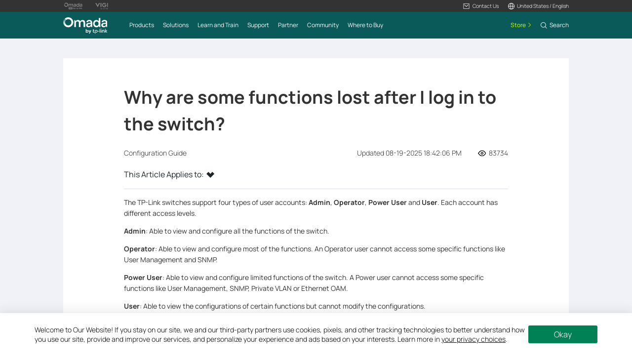

--- FILE ---
content_type: text/html; charset=UTF-8
request_url: https://www.tp-link.com/us/support/faq/2125/
body_size: 16377
content:
<!DOCTYPE html>
<html dir="ltr" lang="en-us" xml:lang="en-us" class="lang-en-us site-3 ">
<head>
  <meta charset="utf-8">
  <link rel="canonical" href="https://www.tp-link.com/us/support/faq/2125/" />
  <meta name="viewport" content="width=device-width, initial-scale=1, maximum-scale=5, user-scalable=yes" />
  <meta http-equiv="X-UA-Compatible" content="IE=edge,chrome=1" />
  <meta name="Lang" content="en-us" value="en-us" />
  <meta name="SiteID" content="3" value="3" />
  <meta name="AppPath" content="us" value="us" />
  <title>Why are some functions lost after I log in to the switch? | TP-Link</title>
    <meta name="description" content="Why are some functions lost after I log in to the switch?" />
    <link rel="shortcut icon" href="https://static.tp-link.com/assets/images/icon/favicon-omada.ico" type="image/x-icon" />
    <!--[if lt IE 9]><script src="https://static.tp-link.com/assets/js/hack/html5shiv.js"></script><script src="https://static.tp-link.com/assets/js/hack/selectivizr-min.js"></script><![endif]-->
    <link rel="stylesheet"  href="https://static.tp-link.com/assets/css/article.css?202411" />
  <script src="https://static.tp-link.com/assets/js/jquery/jquery-1.9.1.min.js"></script>
  <script src="https://static.tp-link.com/assets/js/article.js?202411"></script>
      <script src="https://static.tp-link.com/app/assets/js/params.js"></script>
</head>
<body class="no-viewport ">
  <div class="page-content-wrapper">
        <!--[if lte IE 9]>
  <p style="text-align:center;padding:0.5em 6%;margin:0;color:#fefefe;background:#aaa;">You are using an outdated browser. Please <a href="http://www.microsoft.com/download/internet-explorer.aspx" target="_blank">upgrade your browser</a> to improve your experience.</p>
  <![endif]-->
    <link rel="stylesheet" href="https://static.tp-link.com/assets/css/common-omada.css?20250918">
    <noscript><p style="text-align:center;padding:0.5em 6%;margin:0;color:#fefefe;background:#aaa;">Your browser does not support JavaScript. Please turn it on for the best experience.</p></noscript>
  <script src="https://static.tp-link.com/res/js/pageext/main.js?20250918"></script>
      <header class="tp-omada-header" id="headerContainer">
  <div class="tp-omada-header-top">
    <div class="tp-omada-header-container">
      <div class="tp-omada-header-top-box">
        <div class="tp-omada-header-top-left">
          <a class="ga-click" aria-label="Omada Pro Logo official website" data-vars-event-category="B2B-SMB_Header-Brand" data-vars-event-label="https://www.omadanetworks.com/us/landing/omada-pro/" href="https://www.omadanetworks.com/us/landing/omada-pro/" target="_blank">
            <img src="https://static.tp-link.com/assets/images/omada/logo-omada-pro.svg" alt="Omada Pro Logo official website">
          </a>
          <a class="ga-click" aria-label="Vigi Logo official website" data-vars-event-category="B2B-SMB_Header-Brand" data-vars-event-label="https://www.vigi.com/us/" href="https://www.vigi.com/us/" target="_blank">
            <img src="https://static.tp-link.com/assets/images/omada/logo-vigi.svg" alt="Vigi Logo official website">
          </a>
        </div>
        <div class="tp-omada-header-top-right">
            <div class="tp-omada-header-top-right-item">
              <a class="tp-omada-header-top-right-item-box tp-omada-header-top-right-link ga-click" data-vars-event-category="B2B-SMB_Header-Menu" data-vars-event-label="">
                <span>
                  <img class="active-icon" src="https://static.tp-link.com/assets/images/omada/contact-us-active.svg" alt="">
                  <img src="https://static.tp-link.com/assets/images/omada/contact-us.svg" alt="">
                  <span>Contact Us</span>
                </span>
              </a>
              <div class="tp-omada-header-top-right-item-more">
                <div>
                  <ul>
                    <li><a class="ga-click" data-vars-event-category="B2B-SMB_Header-Menu" data-vars-event-label="https://www.omadanetworks.com/us/business-networking/consult/" href="https://www.omadanetworks.com/us/business-networking/consult/">Contact Sales</a></li>
                    <li><a class="ga-click" data-vars-event-category="B2B-SMB_Header-Menu" data-vars-event-label="https://support.omadanetworks.com/us/#contact-us" href="https://support.omadanetworks.com/us/#contact-us">Contact Support</a></li>
                    <li><a class="ga-click" data-vars-event-category="B2B-SMB_Header-Menu" data-vars-event-label="https://www.omadanetworks.com/us/landing/omada-demo-kit/?utm_source=Omada_web&utm_medium=banner&utm_campaign=Omada_Demo_2025" href="https://www.omadanetworks.com/us/landing/omada-demo-kit/?utm_source=Omada_web&utm_medium=banner&utm_campaign=Omada_Demo_2025">Get A Demo</a></li>
                  </ul>
                </div>
              </div>
            </div>
                          <div class="tp-omada-header-top-right-item">
                <div class="tp-omada-header-top-right-item-box">
                  <div class="tp-omada-header-top-right-region-list">
                    <a class="tp-omada-header-top-right-link ga-click" data-vars-event-category="B2B-SMB_Header-ChooseLocation" data-vars-event-label="https://www.omadanetworks.com/us/choose-your-location/" href="https://www.omadanetworks.com/us/choose-your-location/">
                      <span>
                        <img src="https://static.tp-link.com/assets/images/omada/location.svg" alt="">
                        <span>United States / English</span>
                      </span>
                    </a>
                  </div>
                </div>
              </div>
        </div>
      </div>
    </div>
  </div>
  <div class="tp-omada-header-main">
    <div class="tp-omada-header-container">
      <div class="tp-omada-header-main-box">
        <div class="tp-omada-header-main-left">
                    <a class="tp-omada-logo-link ga-click" data-vars-event-category="B2B-SMB_Header-Logo" href="https://www.tp-link.com">
            <img class="tp-omada-logo" src="https://static.tp-link.com/assets/images/omada/logo.svg" alt="Omada logo">
          </a>
                    <nav class="tp-omada-nav-box">
            <ul class="tp-omada-nav">
              <li>
                <a aria-controls="tp-omada-header-secondMenu-0" aria-expanded="false" class="tp-omada-nav-link ga-click" data-vars-event-category="B2B-SMB_Header-Menu" data-vars-event-label=""><span>Products</span></a>
                <div id="tp-omada-header-secondMenu-0" class="tp-omada-sub-nav">
                  <div>
                    <div class="tp-omada-header-container">
                      <div class="tp-omada-sub-nav-box">
                        <div>
                          <p class="tp-omada-sub-item-title">Products</p>
                          <ul class="tp-omada-sub-item-ul">
                            <li>
                              <a class="ga-click" data-vars-event-category="B2B-SMB_Header-Menu" data-vars-event-label="https://www.omadanetworks.com/us/business-networking/omada/wifi/" href="https://www.omadanetworks.com/us/business-networking/omada/wifi/">
                                <span>Wireless</span>
                              </a>
                              <div class="tp-omada-product-tpl omada-wifi" style="display:none;">
                                <div data-type-id="5839" class="tp-omada-product ">
                                  <div class="tp-omada-product-box">
                                    <div class="tp-omada-header-container">
                                      <div class="tp-omada-product-swiper">
                                        <ul class="tp-omada-product-list swiper-wrapper">
                                          <li data-type-id="" class="tp-omada-product-item swiper-slide">
                                            <a class="ga-click" data-vars-event-category="B2B-SMB_Header-Menu" data-vars-event-label="https://www.omadanetworks.com/us/business-networking/all-omada-wifi/?filterby=6271" href="https://www.omadanetworks.com/us/business-networking/all-omada-wifi/?filterby=6271">
                                              <div class="tp-omada-product-icon">
                                                <img src="https://static.tp-link.com/assets/images/nav/smb-wifi/WiFi%207.png" alt="WiFi 7" />
                                              </div>
                                              <span>WiFi 7</span>
                                            </a>
                                          </li>
                                          <li data-type-id="5793" class="tp-omada-product-item swiper-slide">
                                            <a class="ga-click" data-vars-event-category="B2B-SMB_Header-Menu" data-vars-event-label="https://www.omadanetworks.com/us/business-networking/omada-wifi-ceiling-mount/" href="https://www.omadanetworks.com/us/business-networking/omada-wifi-ceiling-mount/">
                                              <div class="tp-omada-product-icon">
                                                <img src="https://static.tp-link.com/assets/images/nav/smb-wifi/Ceiling%20Mount.png" alt="Ceiling Mount" />
                                              </div>
                                              <span>Ceiling Mount</span>
                                            </a>
                                          </li>
                                          <li data-type-id="5794" class="tp-omada-product-item swiper-slide">
                                            <a class="ga-click" data-vars-event-category="B2B-SMB_Header-Menu" data-vars-event-label="https://www.omadanetworks.com/us/business-networking/omada-wifi-wall-plate/" href="https://www.omadanetworks.com/us/business-networking/omada-wifi-wall-plate/">
                                              <div class="tp-omada-product-icon">
                                                <img src="https://static.tp-link.com/assets/images/nav/smb-wifi/Wall%20Plate.png" alt="Wall Plate" />
                                              </div>
                                              <span>Wall Plate</span>
                                            </a>
                                          </li>
                                          <li data-type-id="5883" class="tp-omada-product-item swiper-slide">
                                            <a class="ga-click" data-vars-event-category="B2B-SMB_Header-Menu" data-vars-event-label="https://www.omadanetworks.com/us/business-networking/omada-wifi-desktop/" href="https://www.omadanetworks.com/us/business-networking/omada-wifi-desktop/">
                                              <div class="tp-omada-product-icon">
                                                <img src="https://static.tp-link.com/upload/menu/鍏堿P_瀹炵墿_20240930102354r.png" alt="Desktop" />
                                              </div>
                                              <span>Desktop</span>
                                            </a>
                                          </li>
                                          <li data-type-id="5795" class="tp-omada-product-item swiper-slide">
                                            <a class="ga-click" data-vars-event-category="B2B-SMB_Header-Menu" data-vars-event-label="https://www.omadanetworks.com/us/business-networking/omada-wifi-outdoor/" href="https://www.omadanetworks.com/us/business-networking/omada-wifi-outdoor/">
                                              <div class="tp-omada-product-icon">
                                                <img src="https://static.tp-link.com/assets/images/nav/smb-wifi/Outdoor.png" alt="Outdoor" />
                                              </div>
                                              <span>Outdoor</span>
                                            </a>
                                          </li>
                                          <li data-type-id="5796" class="tp-omada-product-item swiper-slide">
                                            <a class="ga-click" data-vars-event-category="B2B-SMB_Header-Menu" data-vars-event-label="https://www.omadanetworks.com/us/business-networking/omada-wifi-wireless-bridge/" href="https://www.omadanetworks.com/us/business-networking/omada-wifi-wireless-bridge/">
                                              <div class="tp-omada-product-icon">
                                                <img src="https://static.tp-link.com/assets/images/nav/smb-wifi/Outdoor%20Bridge.png" alt="Wireless Bridge" />
                                              </div>
                                              <span>Wireless Bridge</span>
                                            </a>
                                          </li>
                                          <li data-type-id="" class="tp-omada-product-item swiper-slide">
                                            <a class="ga-click" data-vars-event-category="B2B-SMB_Header-Menu" data-vars-event-label="https://www.omadanetworks.com/us/business-networking/all-omada-wifi/" href="https://www.omadanetworks.com/us/business-networking/all-omada-wifi/">
                                              <div class="tp-omada-product-icon">
                                                                                                <img class="view-all" src="https://static.tp-link.com/assets/images/nav/view-all.svg" alt="View All" />
                                                                                              </div>
                                              <span>View All</span>
                                            </a>
                                          </li>
                                        </ul>
                                        <div class="tp-omada-product-pagination"></div>
                                      </div>
                                      <div class="tp-omada-product-prev"></div>
                                      <div class="tp-omada-product-next"></div>
                                    </div>
                                  </div>
                                </div>
                              </div>
                            </li>
                            <li>
                              <a class="ga-click" data-vars-event-category="B2B-SMB_Header-Menu" data-vars-event-label="https://www.omadanetworks.com/us/business-networking/omada/switch/" href="https://www.omadanetworks.com/us/business-networking/omada/switch/">
                                <span>Switches</span>
                              </a>
                              <div class="tp-omada-product-tpl omada-switches" style="display:none;">
                                <div data-type-id="5840" class="tp-omada-product ">
                                  <div class="tp-omada-product-box">
                                    <div class="tp-omada-header-container">
                                      <div class="tp-omada-product-swiper">
                                        <ul class="tp-omada-product-list swiper-wrapper">
                                          <li data-type-id="" class="tp-omada-product-item swiper-slide">
                                            <a class="ga-click" data-vars-event-category="B2B-SMB_Header-Menu" data-vars-event-label="https://www.omadanetworks.com/us/business-networking/all-omada-switch/" href="https://www.omadanetworks.com/us/business-networking/all-omada-switch/">
                                              <div class="tp-omada-product-icon">
                                                                                                <img class="view-all" src="https://static.tp-link.com/assets/images/nav/view-all.svg" alt="View All" />
                                                                                              </div>
                                              <span>View All</span>
                                            </a>
                                          </li>
                                          <li data-type-id="5899" class="tp-omada-product-item swiper-slide">
                                            <a class="ga-click" data-vars-event-category="B2B-SMB_Header-Menu" data-vars-event-label="https://www.omadanetworks.com/us/business-networking/omada-switch-campus/" href="https://www.omadanetworks.com/us/business-networking/omada-switch-campus/">
                                              <div class="tp-omada-product-icon">
                                                <img src="https://static.tp-link.com/assets/images/nav/smb-switches/campus.png" alt="Campus <br><small style='opacity: 0.7;'>L3 Stackable</small>" />
                                              </div>
                                              <span>Campus <br><small style='opacity: 0.7;'>L3 Stackable</small></span>
                                            </a>
                                          </li>
                                          <li data-type-id="5897" class="tp-omada-product-item swiper-slide">
                                            <a class="ga-click" data-vars-event-category="B2B-SMB_Header-Menu" data-vars-event-label="https://www.omadanetworks.com/us/business-networking/omada-switch-aggregation/" href="https://www.omadanetworks.com/us/business-networking/omada-switch-aggregation/">
                                              <div class="tp-omada-product-icon">
                                                <img src="https://static.tp-link.com/assets/images/nav/smb-switches/aggregation.png" alt="Aggregation <br><small style='opacity: 0.7;'>L2+, Full Fiber</small>" />
                                              </div>
                                              <span>Aggregation <br><small style='opacity: 0.7;'>L2+, Full Fiber</small></span>
                                            </a>
                                          </li>
                                          <li data-type-id="5894" class="tp-omada-product-item swiper-slide">
                                            <a class="ga-click" data-vars-event-category="B2B-SMB_Header-Menu" data-vars-event-label="https://www.omadanetworks.com/us/business-networking/omada-switch-access-max/" href="https://www.omadanetworks.com/us/business-networking/omada-switch-access-max/">
                                              <div class="tp-omada-product-icon">
                                                <img src="https://static.tp-link.com/assets/images/nav/smb-switches/access-max.png" alt="Access Max <br><small style='opacity: 0.7;'>L2+, Full 10G</small>" />
                                              </div>
                                              <span>Access Max <br><small style='opacity: 0.7;'>L2+, Full 10G</small></span>
                                            </a>
                                          </li>
                                          <li data-type-id="5896" class="tp-omada-product-item swiper-slide">
                                            <a class="ga-click" data-vars-event-category="B2B-SMB_Header-Menu" data-vars-event-label="https://www.omadanetworks.com/us/business-networking/omada-switch-access-pro/" href="https://www.omadanetworks.com/us/business-networking/omada-switch-access-pro/">
                                              <div class="tp-omada-product-icon">
                                                <img src="https://static.tp-link.com/assets/images/nav/smb-switches/access-pro.png" alt="Access Pro <br><small style='opacity: 0.7;'>L2+, 10G Uplink & 2.5G</small>" />
                                              </div>
                                              <span>Access Pro <br><small style='opacity: 0.7;'>L2+, 10G Uplink & 2.5G</small></span>
                                            </a>
                                          </li>
                                          <li data-type-id="5895" class="tp-omada-product-item swiper-slide">
                                            <a class="ga-click" data-vars-event-category="B2B-SMB_Header-Menu" data-vars-event-label="https://www.omadanetworks.com/us/business-networking/omada-switch-access-plus/" href="https://www.omadanetworks.com/us/business-networking/omada-switch-access-plus/">
                                              <div class="tp-omada-product-icon">
                                                <img src="https://static.tp-link.com/assets/images/nav/smb-switches/access-plus.png" alt="Access Plus <br><small style='opacity: 0.7;'>L2+, 10G Uplink & 1G</small>" />
                                              </div>
                                              <span>Access Plus <br><small style='opacity: 0.7;'>L2+, 10G Uplink & 1G</small></span>
                                            </a>
                                          </li>
                                          <li data-type-id="5893" class="tp-omada-product-item swiper-slide">
                                            <a class="ga-click" data-vars-event-category="B2B-SMB_Header-Menu" data-vars-event-label="https://www.omadanetworks.com/us/business-networking/omada-switch-access/" href="https://www.omadanetworks.com/us/business-networking/omada-switch-access/">
                                              <div class="tp-omada-product-icon">
                                                <img src="https://static.tp-link.com/assets/images/nav/smb-switches/access.png" alt="Access <br><small style='opacity: 0.7;'>L2+, Gigabit</small>" />
                                              </div>
                                              <span>Access <br><small style='opacity: 0.7;'>L2+, Gigabit</small></span>
                                            </a>
                                          </li>
                                          <li data-type-id="5898" class="tp-omada-product-item swiper-slide">
                                            <a class="ga-click" data-vars-event-category="B2B-SMB_Header-Menu" data-vars-event-label="https://www.omadanetworks.com/us/business-networking/omada-switch-agile/" href="https://www.omadanetworks.com/us/business-networking/omada-switch-agile/">
                                              <div class="tp-omada-product-icon">
                                                <img src="https://static.tp-link.com/assets/images/nav/smb-switches/agile.png" alt="Agile <br><small style='opacity: 0.7;'>Easy-Managed</small>" />
                                              </div>
                                              <span>Agile <br><small style='opacity: 0.7;'>Easy-Managed</small></span>
                                            </a>
                                          </li>
                                          <li data-type-id="5801" class="tp-omada-product-item swiper-slide">
                                            <a class="ga-click" data-vars-event-category="B2B-SMB_Header-Menu" data-vars-event-label="https://www.omadanetworks.com/us/business-networking/omada-switch-unmanaged/" href="https://www.omadanetworks.com/us/business-networking/omada-switch-unmanaged/">
                                              <div class="tp-omada-product-icon">
                                                <img src="https://static.tp-link.com/assets/images/nav/smb-switches/unmanaged.png" alt="Unmanaged" />
                                              </div>
                                              <span>Unmanaged</span>
                                            </a>
                                          </li>
                                          <li data-type-id="5900" class="tp-omada-product-item swiper-slide">
                                            <a class="ga-click" data-vars-event-category="B2B-SMB_Header-Menu" data-vars-event-label="https://www.omadanetworks.com/us/business-networking/omada-switch-industrial/" href="https://www.omadanetworks.com/us/business-networking/omada-switch-industrial/">
                                              <div class="tp-omada-product-icon">
                                                <img src="https://static.tp-link.com/upload/menu/Industrial_20250326091627g.png" alt="Industrial" />
                                              </div>
                                              <span>Industrial</span>
                                            </a>
                                          </li>
                                        </ul>
                                        <div class="tp-omada-product-pagination"></div>
                                      </div>
                                      <div class="tp-omada-product-prev"></div>
                                      <div class="tp-omada-product-next"></div>
                                    </div>
                                  </div>
                                </div>
                              </div>
                            </li>
                            <li>
                              <a class="ga-click" data-vars-event-category="B2B-SMB_Header-Menu" data-vars-event-label="https://www.omadanetworks.com/us/business-networking/omada/router/" href="https://www.omadanetworks.com/us/business-networking/omada/router/">
                                <span>Gateways</span>
                              </a>
                              <div class="tp-omada-product-tpl omada-routers" style="display:none;">
                                <div data-type-id="5841" class="tp-omada-product ">
                                  <div class="tp-omada-product-box">
                                    <div class="tp-omada-header-container">
                                      <div class="tp-omada-product-swiper">
                                        <ul class="tp-omada-product-list swiper-wrapper">
                                          <li data-type-id="5802" class="tp-omada-product-item swiper-slide">
                                            <a class="ga-click" data-vars-event-category="B2B-SMB_Header-Menu" data-vars-event-label="https://www.omadanetworks.com/us/business-networking/omada-router-wired-router/" href="https://www.omadanetworks.com/us/business-networking/omada-router-wired-router/">
                                              <div class="tp-omada-product-icon">
                                                <img src="https://static.tp-link.com/assets/images/nav/smb-routers/Wired%20Routers.png" alt="Wired Gateways" />
                                              </div>
                                              <span>Wired Gateways</span>
                                            </a>
                                          </li>
                                          <li data-type-id="5803" class="tp-omada-product-item swiper-slide">
                                            <a class="ga-click" data-vars-event-category="B2B-SMB_Header-Menu" data-vars-event-label="https://www.omadanetworks.com/us/business-networking/omada-router-wifi-router/" href="https://www.omadanetworks.com/us/business-networking/omada-router-wifi-router/">
                                              <div class="tp-omada-product-icon">
                                                <img src="https://static.tp-link.com/assets/images/nav/smb-routers/Wi-Fi%20Routers.png" alt="WiFi Gateways" />
                                              </div>
                                              <span>WiFi Gateways</span>
                                            </a>
                                          </li>
                                          <li data-type-id="5915" class="tp-omada-product-item swiper-slide">
                                            <a class="ga-click" data-vars-event-category="B2B-SMB_Header-Menu" data-vars-event-label="https://www.omadanetworks.com/us/business-networking/omada-router-5g-4g-wifi-router/" href="https://www.omadanetworks.com/us/business-networking/omada-router-5g-4g-wifi-router/">
                                              <div class="tp-omada-product-icon">
                                                <img src="https://static.tp-link.com/assets/images/nav/smb-routers/4G%20Wi-Fi%20Routers.png" alt="4G/5G WiFi Gateways" />
                                              </div>
                                              <span>4G/5G WiFi Gateways</span>
                                            </a>
                                          </li>
                                          <li data-type-id="5805" class="tp-omada-product-item swiper-slide">
                                            <a class="ga-click" data-vars-event-category="B2B-SMB_Header-Menu" data-vars-event-label="https://www.omadanetworks.com/us/business-networking/omada-router-integrated-router/" href="https://www.omadanetworks.com/us/business-networking/omada-router-integrated-router/">
                                              <div class="tp-omada-product-icon">
                                                <img src="https://static.tp-link.com/assets/images/nav/smb-routers/3-in-1%20Routers.png" alt="Integrated Gateways" />
                                              </div>
                                              <span>Integrated Gateways</span>
                                            </a>
                                          </li>
                                          <li data-type-id="" class="tp-omada-product-item swiper-slide">
                                            <a class="ga-click" data-vars-event-category="B2B-SMB_Header-Menu" data-vars-event-label="https://www.omadanetworks.com/us/business-networking/all-omada-router/" href="https://www.omadanetworks.com/us/business-networking/all-omada-router/">
                                              <div class="tp-omada-product-icon">
                                                                                                <img class="view-all" src="https://static.tp-link.com/assets/images/nav/view-all.svg" alt="View All" />
                                                                                              </div>
                                              <span>View All</span>
                                            </a>
                                          </li>
                                        </ul>
                                        <div class="tp-omada-product-pagination"></div>
                                      </div>
                                      <div class="tp-omada-product-prev"></div>
                                      <div class="tp-omada-product-next"></div>
                                    </div>
                                  </div>
                                </div>
                              </div>
                            </li>
                            <li>
                              <a class="ga-click" data-vars-event-category="B2B-SMB_Header-Menu" data-vars-event-label="https://www.omadanetworks.com/us/business-networking/omada/controller/" href="https://www.omadanetworks.com/us/business-networking/omada/controller/">
                                <span>Controllers</span>
                              </a>
                              <div class="tp-omada-product-tpl omada-controllers-1" style="display:none;">
                                <div data-type-id="5842" class="tp-omada-product ">
                                  <div class="tp-omada-product-box">
                                    <div class="tp-omada-header-container">
                                      <div class="tp-omada-product-swiper">
                                        <ul class="tp-omada-product-list swiper-wrapper">
                                          <li data-type-id="5837" class="tp-omada-product-item swiper-slide">
                                            <a class="ga-click" data-vars-event-category="B2B-SMB_Header-Menu" data-vars-event-label="https://www.omadanetworks.com/us/business-networking/omada-controller-cloud-based/" href="https://www.omadanetworks.com/us/business-networking/omada-controller-cloud-based/">
                                              <div class="tp-omada-product-icon">
                                                <img src="https://static.tp-link.com/assets/images/nav/smb-controllers/Cloud-Based.png" alt="Cloud-Based" />
                                              </div>
                                              <span>Cloud-Based</span>
                                            </a>
                                          </li>
                                          <li data-type-id="5806" class="tp-omada-product-item swiper-slide">
                                            <a class="ga-click" data-vars-event-category="B2B-SMB_Header-Menu" data-vars-event-label="https://www.omadanetworks.com/us/business-networking/omada-controller-hardware/" href="https://www.omadanetworks.com/us/business-networking/omada-controller-hardware/">
                                              <div class="tp-omada-product-icon">
                                                <img src="https://static.tp-link.com/assets/images/nav/smb-controllers/Hardware.png" alt="Hardware" />
                                              </div>
                                              <span>Hardware</span>
                                            </a>
                                          </li>
                                          <li data-type-id="5838" class="tp-omada-product-item swiper-slide">
                                            <a class="ga-click" data-vars-event-category="B2B-SMB_Header-Menu" data-vars-event-label="https://www.omadanetworks.com/us/business-networking/omada-controller-cloud-software/omada-software-controller/" href="https://www.omadanetworks.com/us/business-networking/omada-controller-cloud-software/omada-software-controller/">
                                              <div class="tp-omada-product-icon">
                                                <img src="https://static.tp-link.com/assets/images/nav/smb-controllers/Software.png" alt="Software" />
                                              </div>
                                              <span>Software</span>
                                            </a>
                                          </li>
                                          <li data-type-id="0" class="tp-omada-product-item swiper-slide">
                                            <a class="ga-click" data-vars-event-category="B2B-SMB_Header-Menu" data-vars-event-label="https://www.omadanetworks.com/us/business-networking/omada/controller/" href="https://www.omadanetworks.com/us/business-networking/omada/controller/">
                                              <div class="tp-omada-product-icon">
                                                                                                <img class="view-all" src="https://static.tp-link.com/assets/images/nav/view-all.svg" alt="View All" />
                                                                                              </div>
                                              <span>View All</span>
                                            </a>
                                          </li>
                                        </ul>
                                        <div class="tp-omada-product-pagination"></div>
                                      </div>
                                      <div class="tp-omada-product-prev"></div>
                                      <div class="tp-omada-product-next"></div>
                                    </div>
                                  </div>
                                </div>
                              </div>
                            </li>
                            <li>
                              <a class="ga-click" data-vars-event-category="B2B-SMB_Header-Menu" data-vars-event-label="https://www.omadanetworks.com/us/business-networking/omada/accessory/" href="https://www.omadanetworks.com/us/business-networking/omada/accessory/">
                                <span>Accessories</span>
                              </a>
                              <div class="tp-omada-product-tpl omada-accessories" style="display:none;">
                                <div data-type-id="5843" class="tp-omada-product ">
                                  <div class="tp-omada-product-box">
                                    <div class="tp-omada-header-container">
                                      <div class="tp-omada-product-swiper">
                                        <ul class="tp-omada-product-list swiper-wrapper">
                                          <li data-type-id="5833" class="tp-omada-product-item swiper-slide">
                                            <a class="ga-click" data-vars-event-category="B2B-SMB_Header-Menu" data-vars-event-label="https://www.omadanetworks.com/us/business-networking/omada-accessory-media-converter/" href="https://www.omadanetworks.com/us/business-networking/omada-accessory-media-converter/">
                                              <div class="tp-omada-product-icon">
                                                <img src="https://static.tp-link.com/assets/images/nav/smb-accessories/Media%20Converters.png" alt="Media Converters" />
                                              </div>
                                              <span>Media Converters</span>
                                            </a>
                                          </li>
                                          <li data-type-id="5834" class="tp-omada-product-item swiper-slide">
                                            <a class="ga-click" data-vars-event-category="B2B-SMB_Header-Menu" data-vars-event-label="https://www.omadanetworks.com/us/business-networking/omada-accessory-module-cable/" href="https://www.omadanetworks.com/us/business-networking/omada-accessory-module-cable/">
                                              <div class="tp-omada-product-icon">
                                                <img src="https://static.tp-link.com/assets/images/nav/smb-accessories/Module&Cable.png" alt="Modules/Cables" />
                                              </div>
                                              <span>Modules/Cables</span>
                                            </a>
                                          </li>
                                          <li data-type-id="5835" class="tp-omada-product-item swiper-slide">
                                            <a class="ga-click" data-vars-event-category="B2B-SMB_Header-Menu" data-vars-event-label="https://www.omadanetworks.com/us/business-networking/omada-accessory-poe-adapter/" href="https://www.omadanetworks.com/us/business-networking/omada-accessory-poe-adapter/">
                                              <div class="tp-omada-product-icon">
                                                <img src="https://static.tp-link.com/assets/images/nav/smb-accessories/PoE%20Adapters.png" alt="PoE Adapters" />
                                              </div>
                                              <span>PoE Adapters</span>
                                            </a>
                                          </li>
                                          <li data-type-id="5836" class="tp-omada-product-item swiper-slide">
                                            <a class="ga-click" data-vars-event-category="B2B-SMB_Header-Menu" data-vars-event-label="https://www.omadanetworks.com/us/business-networking/omada-accessory-rackmount-accessory/" href="https://www.omadanetworks.com/us/business-networking/omada-accessory-rackmount-accessory/">
                                              <div class="tp-omada-product-icon">
                                                <img src="https://static.tp-link.com/assets/images/nav/smb-accessories/Power%20Modules.png" alt="Rackmount Accessories" />
                                              </div>
                                              <span>Rackmount Accessories</span>
                                            </a>
                                          </li>
                                          <li data-type-id="5884" class="tp-omada-product-item swiper-slide">
                                            <a class="ga-click" data-vars-event-category="B2B-SMB_Header-Menu" data-vars-event-label="https://www.omadanetworks.com/us/business-networking/omada-accessory-ap-accessory/" href="https://www.omadanetworks.com/us/business-networking/omada-accessory-ap-accessory/">
                                              <div class="tp-omada-product-icon">
                                                <img src="https://static.tp-link.com/upload/menu/TL-APM200_UN_瀹炵墿_20241101034446z.png" alt="AP Accessories" />
                                              </div>
                                              <span>AP Accessories</span>
                                            </a>
                                          </li>
                                          <li data-type-id="" class="tp-omada-product-item swiper-slide">
                                            <a class="ga-click" data-vars-event-category="B2B-SMB_Header-Menu" data-vars-event-label="https://www.omadanetworks.com/us/business-networking/all-omada-accessory/" href="https://www.omadanetworks.com/us/business-networking/all-omada-accessory/">
                                              <div class="tp-omada-product-icon">
                                                                                                <img class="view-all" src="https://static.tp-link.com/assets/images/nav/view-all.svg" alt="View All" />
                                                                                              </div>
                                              <span>View All</span>
                                            </a>
                                          </li>
                                        </ul>
                                        <div class="tp-omada-product-pagination"></div>
                                      </div>
                                      <div class="tp-omada-product-prev"></div>
                                      <div class="tp-omada-product-next"></div>
                                    </div>
                                  </div>
                                </div>
                              </div>
                            </li>
                          </ul>
                        </div>
                        <div>
                          <p class="tp-omada-sub-item-title">Management Platforms</p>
                          <ul class="tp-omada-sub-item-ul">
                            <li>
                              <a class="ga-click" data-vars-event-category="B2B-SMB_Header-Menu" data-vars-event-label="https://www.omadanetworks.com/us/business-networking/omada/controller/" href="https://www.omadanetworks.com/us/business-networking/omada/controller/">
                                <span>Management Systems</span>
                              </a>
                              <div class="tp-omada-product-tpl omada-management-systems" style="display:none;">
                                <div data-type-id="5842" class="tp-omada-product ">
                                  <div class="tp-omada-product-box">
                                    <div class="tp-omada-header-container">
                                      <div class="tp-omada-product-swiper">
                                        <ul class="tp-omada-product-list swiper-wrapper">
                                          <li data-type-id="5837" class="tp-omada-product-item swiper-slide">
                                            <a class="ga-click" data-vars-event-category="B2B-SMB_Header-Menu" data-vars-event-label="https://www.omadanetworks.com/us/business-networking/omada-controller-cloud-based/" href="https://www.omadanetworks.com/us/business-networking/omada-controller-cloud-based/">
                                              <div class="tp-omada-product-icon">
                                                <img src="https://static.tp-link.com/assets/images/nav/smb-controllers/Cloud-Based.png" alt="Cloud-Based" />
                                              </div>
                                              <span>Cloud-Based</span>
                                            </a>
                                          </li>
                                          <li data-type-id="5806" class="tp-omada-product-item swiper-slide">
                                            <a class="ga-click" data-vars-event-category="B2B-SMB_Header-Menu" data-vars-event-label="https://www.omadanetworks.com/us/business-networking/omada-controller-hardware/" href="https://www.omadanetworks.com/us/business-networking/omada-controller-hardware/">
                                              <div class="tp-omada-product-icon">
                                                <img src="https://static.tp-link.com/assets/images/nav/smb-controllers/Hardware.png" alt="Hardware" />
                                              </div>
                                              <span>Hardware</span>
                                            </a>
                                          </li>
                                          <li data-type-id="5838" class="tp-omada-product-item swiper-slide">
                                            <a class="ga-click" data-vars-event-category="B2B-SMB_Header-Menu" data-vars-event-label="https://www.omadanetworks.com/us/business-networking/omada-controller-cloud-software/omada-software-controller/" href="https://www.omadanetworks.com/us/business-networking/omada-controller-cloud-software/omada-software-controller/">
                                              <div class="tp-omada-product-icon">
                                                <img src="https://static.tp-link.com/assets/images/nav/smb-controllers/Software.png" alt="Software" />
                                              </div>
                                              <span>Software</span>
                                            </a>
                                          </li>
                                          <li data-type-id="" class="tp-omada-product-item swiper-slide">
                                            <a class="ga-click" data-vars-event-category="B2B-SMB_Header-Menu" data-vars-event-label="https://www.omadanetworks.com/us/business-networking/all-omada-controller/" href="https://www.omadanetworks.com/us/business-networking/all-omada-controller/">
                                              <div class="tp-omada-product-icon">
                                                                                                <img class="view-all" src="https://static.tp-link.com/assets/images/nav/view-all.svg" alt="View All" />
                                                                                              </div>
                                              <span>View All</span>
                                            </a>
                                          </li>
                                        </ul>
                                        <div class="tp-omada-product-pagination"></div>
                                      </div>
                                      <div class="tp-omada-product-prev"></div>
                                      <div class="tp-omada-product-next"></div>
                                    </div>
                                  </div>
                                </div>
                              </div>
                            </li>
                            <li>
                              <a class="ga-click" data-vars-event-category="B2B-SMB_Header-Menu" data-vars-event-label="https://omada.tplinkcloud.com/" href="https://omada.tplinkcloud.com/">
                                <span>Cloud Portal</span>
                              </a>
                            </li>
                          </ul>
                        </div>
                        <div>
                          <p class="tp-omada-sub-item-title">Software Tools</p>
                          <ul class="tp-omada-sub-item-ul">
                            <li>
                              <a class="ga-click" data-vars-event-category="B2B-SMB_Header-Menu" data-vars-event-label="https://www.omadanetworks.com/us/business-networking/software-tools/omada-design-hub/" href="https://www.omadanetworks.com/us/business-networking/software-tools/omada-design-hub/">
                                <span>Omada Design Hub</span>
                              </a>
                            </li>
                            <li>
                              <a class="ga-click" data-vars-event-category="B2B-SMB_Header-Menu" data-vars-event-label="https://www.omadanetworks.com/us/business-networking/software-tools/omada-wifi-navi-app/" href="https://www.omadanetworks.com/us/business-networking/software-tools/omada-wifi-navi-app/">
                                <span>Omada WiFi Navi App</span>
                              </a>
                            </li>
                          </ul>
                        </div>
                      </div>
                    </div>
                  </div>
                </div>
              </li>
              <li>
                <a aria-controls="tp-omada-header-secondMenu-1" aria-expanded="false" class="tp-omada-nav-link ga-click" data-vars-event-category="B2B-SMB_Header-Menu" data-vars-event-label=""><span>Solutions</span></a>
                <div id="tp-omada-header-secondMenu-1" class="tp-omada-sub-nav">
                  <div>
                    <div class="tp-omada-header-container">
                      <div class="tp-omada-sub-special">
                        <a class="tp-omada-sub-special-link link-arrow ga-click" data-vars-event-category="B2B-SMB_Header-Menu" data-vars-event-label="https://www.omadanetworks.com/us/business-networking/solution/" href="https://www.omadanetworks.com/us/business-networking/solution/">
                          <span>Solutions Home</span>
                        </a>
                      </div>
                      <div class="tp-omada-sub-nav-solution">
                        <div class="tp-omada-sub-nav-box">
                          <div>
                            <p class="tp-omada-sub-item-title">By Scenarios</p>
                            <ul class="tp-omada-sub-item-ul">
                              <li>
                                <a class="ga-click" data-vars-event-category="B2B-SMB_Header-Menu" data-vars-event-label="https://www.omadanetworks.com/us/business-networking/solution/hotel/" href="https://www.omadanetworks.com/us/business-networking/solution/hotel/">
                                  <span>WiFi for Hotels</span>
                                </a>
                              </li>
                              <li>
                                <a class="ga-click" data-vars-event-category="B2B-SMB_Header-Menu" data-vars-event-label="https://www.omadanetworks.com/us/solution/mdu/" href="https://www.omadanetworks.com/us/solution/mdu/">
                                  <span>Multi-Dwelling Units (MDU)</span>
                                </a>
                              </li>
                              <li>
                                <a class="ga-click" data-vars-event-category="B2B-SMB_Header-Menu" data-vars-event-label="https://www.omadanetworks.com/us/business-networking/solution/small-mid-size-office/" href="https://www.omadanetworks.com/us/business-networking/solution/small-mid-size-office/">
                                  <span>Small and Mid-Sized Offices</span>
                                </a>
                              </li>
                              <li>
                                <a class="ga-click" data-vars-event-category="B2B-SMB_Header-Menu" data-vars-event-label="https://www.omadanetworks.com/us/business-networking/solution/small-sized-chain-restaurants-stores/" href="https://www.omadanetworks.com/us/business-networking/solution/small-sized-chain-restaurants-stores/">
                                  <span>Small-Sized Chain Restaurants/Stores</span>
                                </a>
                              </li>
                              <li>
                                <a class="ga-click" data-vars-event-category="B2B-SMB_Header-Menu" data-vars-event-label="https://www.omadanetworks.com/us/solution/business-wifi-for-warehouses/" href="https://www.omadanetworks.com/us/solution/business-wifi-for-warehouses/">
                                  <span>Warehouse</span>
                                </a>
                              </li>
                              <li>
                                <a class="ga-click" data-vars-event-category="B2B-SMB_Header-Menu" data-vars-event-label="https://www.omadanetworks.com/us/business-networking/solution/wifi-for-farms-barns-parking-lots/" href="https://www.omadanetworks.com/us/business-networking/solution/wifi-for-farms-barns-parking-lots/">
                                  <span>WiFi for Farms/Ranches/Parking Lots</span>
                                </a>
                              </li>
                              <li>
                                <a class="ga-click" data-vars-event-category="B2B-SMB_Header-Menu" data-vars-event-label="https://www.omadanetworks.com/us/business-networking/solution/wifi-for-outdoors/" href="https://www.omadanetworks.com/us/business-networking/solution/wifi-for-outdoors/">
                                  <span>WiFi for Outdoors</span>
                                </a>
                              </li>
                              <li>
                                <a class="ga-click" data-vars-event-category="B2B-SMB_Header-Menu" data-vars-event-label="https://www.omadanetworks.com/us/business-networking/solution/high-density-wifi/" href="https://www.omadanetworks.com/us/business-networking/solution/high-density-wifi/">
                                  <span>High-Density WiFi</span>
                                </a>
                              </li>
                            </ul>
                          </div>
                          <div>
                            <p class="tp-omada-sub-item-title">By Technology</p>
                            <ul class="tp-omada-sub-item-ul">
                              <li>
                                <a class="ga-click" data-vars-event-category="B2B-SMB_Header-Menu" data-vars-event-label="https://www.omadanetworks.com/us/business-networking/technology/wifi7/" href="https://www.omadanetworks.com/us/business-networking/technology/wifi7/">
                                  <span>WiFi 7</span>
                                </a>
                              </li>
                              <li>
                                <a class="ga-click" data-vars-event-category="B2B-SMB_Header-Menu" data-vars-event-label="https://www.omadanetworks.com/us/landing/omada-ppsk-mdu/" href="https://www.omadanetworks.com/us/landing/omada-ppsk-mdu/">
                                  <span>PPSK Solution</span>
                                </a>
                              </li>
                              <li>
                                <a class="ga-click" data-vars-event-category="B2B-SMB_Header-Menu" data-vars-event-label="https://www.omadanetworks.com/us/solution/omada-long-distance-wireless-bridge/" href="https://www.omadanetworks.com/us/solution/omada-long-distance-wireless-bridge/">
                                  <span>PtP & PtMP Wireless Bridges</span>
                                </a>
                              </li>
                              <li>
                                <a class="ga-click" data-vars-event-category="B2B-SMB_Header-Menu" data-vars-event-label="https://www.omadanetworks.com/us/business-networking/technology/gpon/" href="https://www.omadanetworks.com/us/business-networking/technology/gpon/">
                                  <span>GPON Solution</span>
                                </a>
                              </li>
                              <li>
                                <a class="ga-click" data-vars-event-category="B2B-SMB_Header-Menu" data-vars-event-label="https://www.omadanetworks.com/us/solution/omada/multi-gig/10g/" href="https://www.omadanetworks.com/us/solution/omada/multi-gig/10g/">
                                  <span>Multi-Gigabit Solution</span>
                                </a>
                              </li>
                              <li>
                                <a class="ga-click" data-vars-event-category="B2B-SMB_Header-Menu" data-vars-event-label="https://www.omadanetworks.com/us/solution/poe-switches-for-surveillance/" href="https://www.omadanetworks.com/us/solution/poe-switches-for-surveillance/">
                                  <span>PoE Switches for Surveillance</span>
                                </a>
                              </li>
                            </ul>
                          </div>
                        </div>
                        <div class="tp-omada-sub-nav-case-study">
                          <div>
                            <p class="tp-omada-sub-item-title">Case Studies</p>
                            <div>
                              <img src="https://static.tp-link.com/assets/images/omada/case-study.png" alt="Case Studies">
                              <div>
                                <p class="tp-omada-sub-item-desc">Omada Powers Real-World Success</p>
                                <a class="tp-omada-sub-all-link link-arrow ga-click" data-vars-event-category="B2B-SMB_Header-Menu" data-vars-event-label="https://www.omadanetworks.com/us/business-networking/case-study/" href="https://www.omadanetworks.com/us/business-networking/case-study/">Browse</a>
                              </div>
                            </div>
                          </div>
                        </div>
                      </div>
                    </div>
                  </div>
                </div>
              </li>
              <li>
                <a aria-controls="tp-omada-header-secondMenu-2" aria-expanded="false" class="tp-omada-nav-link ga-click" data-vars-event-category="B2B-SMB_Header-Menu" data-vars-event-label=""><span>Learn and Train</span></a>
                <div id="tp-omada-header-secondMenu-2" class="tp-omada-sub-nav">
                  <div>
                    <div class="tp-omada-header-container">
                      <div class="tp-omada-sub-nav-box">
                        <div>
                          <p class="tp-omada-sub-item-title">Learn</p>
                          <ul class="tp-omada-sub-item-ul">
                            <li>
                                                            <a class="ga-click"  data-vars-event-category="B2B-SMB_Header-Menu" data-vars-event-label="https://support.omadanetworks.com/us/document/?documentResourceTypeIdList=1118" href="https://support.omadanetworks.com/us/document/?documentResourceTypeIdList=1118"><span>FAQs</span></a>
                                                          </li>
                            <li>
                                                            <a class="ga-click"  data-vars-event-category="B2B-SMB_Header-Menu" data-vars-event-label="https://support.omadanetworks.com/us/video/" href="https://support.omadanetworks.com/us/video/"><span>Setup Videos</span></a>
                                                          </li>
                            <li>
                                                            <a class="ga-click"  data-vars-event-category="B2B-SMB_Header-Menu" data-vars-event-label="https://support.omadanetworks.com/us/document/?documentResourceTypeIdList=1116" href="https://support.omadanetworks.com/us/document/?documentResourceTypeIdList=1116"><span>Configuration Guides</span></a>
                                                          </li>
                            <li>
                                                            <a class="ga-click"  data-vars-event-category="B2B-SMB_Header-Menu" data-vars-event-label="https://www.omadanetworks.com/us/business-networking/case-study/" href="https://www.omadanetworks.com/us/business-networking/case-study/"><span>Case Studies</span></a>
                                                          </li>
                          </ul>
                        </div>
                        <div>
                          <p class="tp-omada-sub-item-title">Train</p>
                          <ul class="tp-omada-sub-item-ul">
                            <li>
                                                            <a class="ga-click"  data-vars-event-category="B2B-SMB_Header-Menu" data-vars-event-label="https://training.tp-link.com/" href="https://training.tp-link.com/"><span>Training Introduction</span></a>
                                                          </li>
                            <li>
                                                            <a class="ga-click"  data-vars-event-category="B2B-SMB_Header-Menu" data-vars-event-label="https://training.tp-link.com/courseCenter#Omada%20Administrator" href="https://training.tp-link.com/courseCenter#Omada%20Administrator"><span>For Learners</span></a>
                                                          </li>
                            <li>
                                                            <a class="ga-click"  data-vars-event-category="B2B-SMB_Header-Menu" data-vars-event-label="https://training.tp-link.com/courseCenter#Omada%20Instructor" href="https://training.tp-link.com/courseCenter#Omada%20Instructor"><span>For Instructors</span></a>
                                                          </li>
                            <li>
                                                            <a class="ga-click"  data-vars-event-category="B2B-SMB_Header-Menu" data-vars-event-label="https://www.omadanetworks.com/us/landing/webinar-video/" href="https://www.omadanetworks.com/us/landing/webinar-video/"><span>Webinar</span></a>
                                                          </li>
                          </ul>
                        </div>
                      </div>
                    </div>
                  </div>
                </div>
              </li>
              <li>
                <a aria-controls="tp-omada-header-secondMenu-3" aria-expanded="false" class="tp-omada-nav-link ga-click" data-vars-event-category="B2B-SMB_Header-Menu" data-vars-event-label=""><span>Support</span></a>
                <div id="tp-omada-header-secondMenu-3" class="tp-omada-sub-nav">
                  <div>
                    <div class="tp-omada-header-container">
                      <div class="tp-omada-sub-special">
                        <a class="tp-omada-sub-special-link link-arrow ga-click" data-vars-event-category="B2B-SMB_Header-Menu" data-vars-event-label="https://support.omadanetworks.com/us/" href="https://support.omadanetworks.com/us/">
                          <span>Support Home</span>
                        </a>
                      </div>
                      <div class="tp-omada-sub-nav-box">
                        <div>
                          <p class="tp-omada-sub-item-title">Documents</p>
                          <ul class="tp-omada-sub-item-ul">
                            <li>
                                                            <a class="ga-click"  data-vars-event-category="B2B-SMB_Header-Menu" data-vars-event-label="https://support.omadanetworks.com/us/document/?documentResourceTypeIdList=1131" href="https://support.omadanetworks.com/us/document/?documentResourceTypeIdList=1131"><span>Hardware Installation Guide</span></a>
                                                          </li>
                            <li>
                                                            <a class="ga-click"  data-vars-event-category="B2B-SMB_Header-Menu" data-vars-event-label="https://support.omadanetworks.com/us/document/?documentResourceTypeIdList=1116,1117,1118" href="https://support.omadanetworks.com/us/document/?documentResourceTypeIdList=1116,1117,1118"><span>Knowledgebase</span></a>
                                                          </li>
                            <li>
                                                            <a class="ga-click"  data-vars-event-category="B2B-SMB_Header-Menu" data-vars-event-label="https://support.omadanetworks.com/us/document/?documentResourceTypeIdList=1130" href="https://support.omadanetworks.com/us/document/?documentResourceTypeIdList=1130"><span>Datasheet</span></a>
                                                          </li>
                            <li>
                                                            <a class="ga-click"  data-vars-event-category="B2B-SMB_Header-Menu" data-vars-event-label="https://support.omadanetworks.com/us/document/?documentResourceTypeIdList=1114,1113" href="https://support.omadanetworks.com/us/document/?documentResourceTypeIdList=1114,1113"><span>Reference Guide</span></a>
                                                          </li>
                            <li>
                              <a class="tp-omada-sub-all-link link-arrow ga-click" data-vars-event-category="B2B-SMB_Header-Menu" data-vars-event-label="https://support.omadanetworks.com/us/document/" href="https://support.omadanetworks.com/us/document/"><span>View All</span></a>
                            </li>
                          </ul>
                        </div>
                        <div>
                          <p class="tp-omada-sub-item-title">Downloads</p>
                          <ul class="tp-omada-sub-item-ul">
                            <li>
                                                            <a class="ga-click"  data-vars-event-category="B2B-SMB_Header-Menu" data-vars-event-label="https://support.omadanetworks.com/us/download/software/" href="https://support.omadanetworks.com/us/download/software/"><span>Software Download</span></a>
                                                          </li>
                            <li>
                                                            <a class="ga-click"  data-vars-event-category="B2B-SMB_Header-Menu" data-vars-event-label="https://support.omadanetworks.com/us/download/firmware/" href="https://support.omadanetworks.com/us/download/firmware/"><span>Firmware Download</span></a>
                                                          </li>
                            <li>
                                                            <a class="ga-click"  data-vars-event-category="B2B-SMB_Header-Menu" data-vars-event-label="https://support.omadanetworks.com/us/download/gpl-code/" href="https://support.omadanetworks.com/us/download/gpl-code/"><span>GPL Code</span></a>
                                                          </li>
                            <li>
                                                            <a class="ga-click"  data-vars-event-category="B2B-SMB_Header-Menu" data-vars-event-label="https://support.omadanetworks.com/us/download/mibs-files/" href="https://support.omadanetworks.com/us/download/mibs-files/"><span>MIBs Files</span></a>
                                                          </li>
                            <li>
                              <a class="tp-omada-sub-all-link link-arrow ga-click" data-vars-event-category="B2B-SMB_Header-Menu" data-vars-event-label="https://support.omadanetworks.com/us/download/" href="https://support.omadanetworks.com/us/download/"><span>View All</span></a>
                            </li>
                          </ul>
                        </div>
                        <div>
                          <p class="tp-omada-sub-item-title">Bulletins</p>
                          <ul class="tp-omada-sub-item-ul">
                            <li>
                                                            <a class="ga-click"  data-vars-event-category="B2B-SMB_Header-Menu" data-vars-event-label="https://support.omadanetworks.com/us/bulletin/?bulletinsResourceTypeIdList=1111" href="https://support.omadanetworks.com/us/bulletin/?bulletinsResourceTypeIdList=1111"><span>Security Vulnerability</span></a>
                                                          </li>
                            <li>
                                                            <a class="ga-click"  data-vars-event-category="B2B-SMB_Header-Menu" data-vars-event-label="https://support.omadanetworks.com/us/bulletin/?bulletinsResourceTypeIdList=1110" href="https://support.omadanetworks.com/us/bulletin/?bulletinsResourceTypeIdList=1110"><span>EOL/EOM/EOS Notification</span></a>
                                                          </li>
                            <li>
                              <a class="tp-omada-sub-all-link link-arrow ga-click" data-vars-event-category="B2B-SMB_Header-Menu" data-vars-event-label="https://support.omadanetworks.com/us/bulletin/" href="https://support.omadanetworks.com/us/bulletin/"><span>View All</span></a>
                            </li>
                          </ul>
                        </div>
                        <div>
                          <p class="tp-omada-sub-item-title">Contact Support</p>
                          <ul class="tp-omada-sub-item-ul">
                            <li>
                                                            <a class="ga-click" target="_blank" data-vars-event-category="B2B-SMB_Header-Menu" data-vars-event-label="https://support.omadanetworks.com/us/chat/" href="https://support.omadanetworks.com/us/chat/"><span>Online Support</span></a>
                                                          </li>
                            <li>
                                                            <a class="ga-click"  data-vars-event-category="B2B-SMB_Header-Menu" data-vars-event-label="https://ticket.omadanetworks.com/hc/en-us/requests" href="https://ticket.omadanetworks.com/hc/en-us/requests"><span>Case Portal</span></a>
                                                          </li>
                            <li>
                                                            <a class="ga-click"  data-vars-event-category="B2B-SMB_Header-Menu" data-vars-event-label="https://support.omadanetworks.com/us/contact-support/" href="https://support.omadanetworks.com/us/contact-support/"><span>Call Support</span></a>
                                                          </li>
                            <li>
                                                            <a class="ga-click"  data-vars-event-category="B2B-SMB_Header-Menu" data-vars-event-label="https://support.omadanetworks.com/us/warranty-services/" href="https://support.omadanetworks.com/us/warranty-services/"><span>Warranty Services</span></a>
                                                          </li>
                          </ul>
                        </div>
                        <div>
                          <p class="tp-omada-sub-item-title">Tools</p>
                          <ul class="tp-omada-sub-item-ul">
                            <li>
                                                            <a class="ga-click"  data-vars-event-category="B2B-SMB_Header-Menu" data-vars-event-label="https://support.omadanetworks.com/us/emulator/" href="https://support.omadanetworks.com/us/emulator/"><span>Omada Emulators</span></a>
                                                          </li>
                            <li>
                                                            <a class="ga-click"  data-vars-event-category="B2B-SMB_Header-Menu" data-vars-event-label="https://support.omadanetworks.com/us/document/12965/" href="https://support.omadanetworks.com/us/document/12965/"><span>Omada App</span></a>
                                                          </li>
                            <li>
                                                            <a class="ga-click"  data-vars-event-category="B2B-SMB_Header-Menu" data-vars-event-label="https://support.omadanetworks.com/us/compatibility-list/" href="https://support.omadanetworks.com/us/compatibility-list/"><span>Compatibility List</span></a>
                                                          </li>
                          </ul>
                        </div>
                      </div>
                    </div>
                  </div>
                </div>
              </li>
              <li>
                <a aria-controls="tp-omada-header-secondMenu-4" aria-expanded="false" class="tp-omada-nav-link ga-click" data-vars-event-category="B2B-SMB_Header-Menu" data-vars-event-label=""><span>Partner</span></a>
                <div id="tp-omada-header-secondMenu-4" class="tp-omada-sub-nav">
                  <div>
                    <div class="tp-omada-header-container">
                      <div class="tp-omada-sub-nav-box">
                        <div>
                          <p class="tp-omada-sub-item-title">Partner Program</p>
                          <ul class="tp-omada-sub-item-ul">
                            <li>
                              <a class="tp-omada-sub-all-link link-arrow ga-click" data-vars-event-category="B2B-SMB_Header-Menu" data-vars-event-label="https://partner.tp-link.com/us/login.html" href="https://partner.tp-link.com/us/login.html"><span>Log In</span></a>
                            </li>
                            <li>
                              <a class="tp-omada-sub-all-link link-arrow ga-click" data-vars-event-category="B2B-SMB_Header-Menu" data-vars-event-label="https://partner.tp-link.com/us/" href="https://partner.tp-link.com/us/"><span>Explore Now</span></a>
                            </li>
                          </ul>
                        </div>
                        <div>
                          <p class="tp-omada-sub-item-title">Become a Partner</p>
                          <ul class="tp-omada-sub-item-ul">
                            <li>
                              <a class="tp-omada-sub-all-link link-arrow ga-click" data-vars-event-category="B2B-SMB_Header-Menu" data-vars-event-label="https://partner.tp-link.com/us/registration/apply.html" href="https://partner.tp-link.com/us/registration/apply.html"><span>Join Now</span></a>
                            </li>
                          </ul>
                        </div>
                        <div>
                          <p class="tp-omada-sub-item-title">Deal Registration</p>
                          <ul class="tp-omada-sub-item-ul">
                            <li>
                              <a class="tp-omada-sub-all-link link-arrow ga-click" data-vars-event-category="B2B-SMB_Header-Menu" data-vars-event-label="https://partner.tp-link.com/us/deal/deal.html" href="https://partner.tp-link.com/us/deal/deal.html"><span>Submit Now</span></a>
                            </li>
                          </ul>
                        </div>
                        <div>
                          <p class="tp-omada-sub-item-title">Find a Distributor</p>
                          <ul class="tp-omada-sub-item-ul">
                            <li>
                              <a class="tp-omada-sub-all-link link-arrow ga-click" data-vars-event-category="B2B-SMB_Header-Menu" data-vars-event-label="https://www.omadanetworks.com/us/where-to-buy/#Distribution%20Partners" href="https://www.omadanetworks.com/us/where-to-buy/#Distribution%20Partners"><span>Find Now</span></a>
                            </li>
                          </ul>
                        </div>
                      </div>
                    </div>
                  </div>
                </div>
              </li>
              <li>
                <a  class="tp-omada-nav-link ga-click" data-vars-event-category="B2B-SMB_Header-Menu" data-vars-event-label="https://community.tp-link.com/business" href="https://community.tp-link.com/business"><span>Community</span></a>
              </li>
              <li>
                <a  class="tp-omada-nav-link ga-click" data-vars-event-category="B2B-SMB_Header-Menu" data-vars-event-label="https://www.omadanetworks.com/us/where-to-buy/#Distribution%20Partners" href="https://www.omadanetworks.com/us/where-to-buy/#Distribution%20Partners"><span>Where to Buy</span></a>
              </li>
            </ul>
          </nav>
        </div>
        <div class="tp-omada-header-main-right">
          <div class="tp-omada-header-main-right-item">
            <a class="tp-omada-header-main-right-link ga-click" data-vars-event-category="B2B-SMB_Header-Menu" data-vars-event-label="https://store.omadanetworks.com/#utm_source=omadanetworks.com&utm_medium=header-menu-link&utm_id=omadanetworks.com" href="https://store.omadanetworks.com/#utm_source=omadanetworks.com&utm_medium=header-menu-link&utm_id=omadanetworks.com">
              <span>Store</span>
            </a>
          </div>
          <div class="tp-omada-header-main-right-item tp-omada-header-search-menu">
            <a aria-controls="tp-omada-header-secondMenu-search" aria-expanded="false" class="tp-omada-header-right-link ga-click" data-vars-event-category="B2B-SMB_Header-Search" role="button" tabindex="0">
              <img class="active-icon" src="https://static.tp-link.com/assets/images/omada/search-color.svg" alt="">
              <img src="https://static.tp-link.com/assets/images/omada/search.svg" alt="">
              <span>Search</span>
            </a>
            <div id="tp-omada-header-secondMenu-search" class="tp-omada-sub-nav">
              <div class="tp-omada-header-container">
                <div class="tp-omada-header-search-wrapper">
                  <form class="tp-omada-header-form" action="https://www.omadanetworks.com/us/search/" method="get" target="_top" data-recommend="Recommended">
                    <input type="hidden" name="type" value="omada">
                    <input type="hidden" name="t" value="">
                    <div class="tp-omada-header-search-box">
                      <input class="tp-omada-header-search" type="text" name="q" maxlength="100" placeholder="Search All" autocomplete="off">
                      <button aria-hidden="true" class="tp-omada-header-search-btn" type="submit">
                        <img src="https://static.tp-link.com/assets/images/omada/search.svg" alt="">
                      </button>
                      <button class="tp-omada-header-search-clear">
                        <img src="https://static.tp-link.com/assets/images/omada/clear.svg" alt="">
                      </button>
                      <div class="tp-omada-header-form-suggest"></div>
                    </div>
                  </form>
                </div>
              </div>
            </div>
          </div>
        </div>
      </div>
      <div class="tp-omada-sub-nav-header"><button class="back"><img src="https://static.tp-link.com/assets/images/omada/icon/menu-back.svg" /></button><span></span><button class="close"><img src="https://static.tp-link.com/assets/images/omada/clear.svg" /></button></div>
    </div>
  </div>
</header>
<script>
  if (typeof tp !== 'undefined') {
    tp.searchSuggest("https://www.omadanetworks.com/us/search-suggest.html?q={keywords}&category=smb&system=omada", $(".tp-omada-header .tp-omada-header-form"), "tp-omada-header-form-suggest");
  }
  var $omadaHeader = $(".tp-omada-header");
  var $omadaHeaderMenuLi = $omadaHeader.find(".tp-omada-nav>li");
  var $omadaHeaderTopRightItem = $omadaHeader.find(".tp-omada-header-top-right-item");
  var $omadaHeaderRightItem = $omadaHeader.find(".tp-omada-header-main-right-item");
  $omadaHeaderMenuLi.on("click", function(e){
    e.stopPropagation();
  }).on("click", ".tp-omada-nav-link", function(e){
    var $self = $(this).parent();
    var $other = $self.siblings();
    $omadaHeaderTopRightItem.removeClass("active");
    $omadaHeaderRightItem.removeClass("active");
    $other.removeClass("active");
    $self.toggleClass("active");
    $omadaHeader.find("[aria-expanded]").attr("aria-expanded", "false");
    $(this).attr("aria-expanded", $self.hasClass("active") ? 'true' : 'false');
    if($(this).next().length){
      e.preventDefault();
      e.stopPropagation();
    }
  })
  $omadaHeaderTopRightItem.on("click", function(e){
    e.stopPropagation();
  }).on("click", ".tp-omada-header-top-right-link", function(e){
    var $self = $(this).parent();
    var $other = $self.siblings();
    $omadaHeaderMenuLi.removeClass("active");
    $omadaHeaderRightItem.removeClass("active");
    $other.removeClass("active");
    $self.toggleClass("active");
    $omadaHeader.find("[aria-expanded]").attr("aria-expanded", "false");
    $(this).attr("aria-expanded", $self.hasClass("active") ? 'true' : 'false');
    if($(this).next(".tp-omada-header-top-right-item-more").length){
      e.preventDefault();
      e.stopPropagation();
    }
  })
  $omadaHeaderRightItem.on("click", function(e){
    e.stopPropagation();
    $(".tp-omada-header-mobile-menu").removeClass("active");
  }).on("click", ".tp-omada-header-right-link", function(e){
    var $self = $(this).parent();
    var $other = $self.siblings();
    $omadaHeaderTopRightItem.removeClass("active");
    $omadaHeaderMenuLi.removeClass("active");
    $other.removeClass("active");
    $self.toggleClass("active");
    $omadaHeader.find("[aria-expanded]").attr("aria-expanded", "false");
    $(this).attr("aria-expanded", $self.hasClass("active") ? 'true' : 'false');
    if($(this).next().length){
      e.preventDefault();
      e.stopPropagation();
    }
    if($(this).parent().hasClass("tp-omada-header-search-menu")){
      $(this).parent().find(".tp-omada-header-search").focus();
    }
    $("body").removeClass("fixed");
  })
  $(document).on("click", function(){
    $omadaHeader.removeClass("active");
    $omadaHeaderMenuLi.removeClass("active");
    $omadaHeaderTopRightItem.removeClass("active");
    $omadaHeaderRightItem.removeClass("active");
    var $menuIcon = $(".tp-omada-header-mobile-menu .icon-menu.icon-close");
    if($menuIcon.parent().hasClass("active")){
      $menuIcon.trigger("click");
    }
  })
  $(".tp-omada-header-search").on("input", function(){
    if($(this).val() == ''){
      $(".tp-omada-header-search-clear").removeClass("active");
    }else{
      $(".tp-omada-header-search-clear").addClass("active");
    }
  })
  $(".tp-omada-header-search-clear").on("click", function(e){
    e.preventDefault();
    $(this).removeClass("active");
    $(".tp-omada-header-search").val('').focus();
  })

  // mobile
  if($(window).width() <= 1024){
    var headerMobileTpl = '<div id="tp-omada-header-secondMenu-searchMobile" class="tp-omada-header-mobile-box"><div class="tp-omada-sub-nav"><div class="tp-omada-header-container">';
    headerMobileTpl += $(".tp-omada-nav-box").prop("outerHTML");
    var headerMobileRightItem = '';
    $(".tp-omada-header-main-right-item").filter(":not(.tp-omada-header-search-menu)").each(function(){
      var $a = $(this).find("a");
      headerMobileRightItem += ('<li><a class="color tp-omada-nav-link ga-click" data-vars-event-category="' + $a.attr("data-vars-event-category") + '" data-vars-event-label="' + $a.attr("href") + '" href="' + $a.attr("href") + '"><span>' + $a.text() + '</span><img src="https://static.tp-link.com/assets/images/omada/icon/menu-arrow-color.svg" /></a></li>');
    })
    headerMobileTpl += $(".tp-omada-header-top-right").prop("outerHTML");
    headerMobileTpl += $(".tp-omada-header-top-left").prop("outerHTML");
    headerMobileTpl += '</div></div></div>';
    $(".tp-omada-header-main-right").append('<div class="tp-omada-header-mobile-menu"><img aria-controls="tp-omada-header-secondMenu-searchMobile" aria-expanded="false" role="button" tabindex="0" class="icon-menu" src="https://static.tp-link.com/assets/images/omada/menu.svg" /><img aria-controls="tp-omada-header-secondMenu-searchMobile" aria-expanded="true" role="button" tabindex="0" class="icon-menu icon-close" src="https://static.tp-link.com/assets/images/omada/clear.svg" />' + headerMobileTpl + '</div>').on("click", ".tp-omada-header-mobile-menu .icon-menu", function(e){
      e.stopPropagation();
      $(".tp-omada-header-search-menu").removeClass("active");
      $(this).parent().toggleClass("active");
      if($(this).parent().hasClass("active")){
        $("body").addClass("fixed");
      }else{
        $("body").removeClass("fixed");
      }
    }).find(".tp-omada-nav-box>.tp-omada-nav").append(headerMobileRightItem).find(".tp-omada-nav-link").each(function(){
      if(!$(this).find("img").length){
        $(this).append('<img src="https://static.tp-link.com/assets/images/omada/icon/menu-arrow.svg" />');
      }
    }).on("click", function(e){
      e.stopPropagation();
      $(this).parent().addClass("active");
      $(".tp-omada-sub-nav-header").addClass("active").find("span").text($(this).text());
    });
    $(".tp-omada-sub-nav-header").on("click", function(e){
      e.stopPropagation();
    })
    $(".tp-omada-header-mobile-menu .tp-omada-sub-special a").each(function(){
      $(this).append('<img src="https://static.tp-link.com/assets/images/omada/link-arrow.svg" />');
    })
    $(".tp-omada-sub-nav-header button.back").on("click", function(){
      $(".tp-omada-header .tp-omada-header-main .tp-omada-nav>li").removeClass("active");
      $(".tp-omada-sub-nav-header").removeClass("active");
    })
    $(".tp-omada-sub-nav-header button.close").on("click", function(){
      $(".tp-omada-header .tp-omada-header-main .tp-omada-nav>li").removeClass("active");
      $(".tp-omada-sub-nav-header").removeClass("active");
      $(".tp-omada-header-mobile-menu .icon-menu.icon-close").trigger("click");
    })
    $(".tp-omada-header-mobile-menu .tp-omada-header-mobile-box").on("click", function(e){
      e.stopPropagation();
    })
    $(".tp-omada-header-mobile-menu .tp-omada-sub-item-ul a").each(function(){
      if($(this).hasClass("link-arrow")){
        $(this).append('<img src="https://static.tp-link.com/assets/images/omada/link-arrow.svg" />');
      }else{
        $(this).append('<img src="https://static.tp-link.com/assets/images/omada/icon/menu-arrow.svg" />');
      }
    })
    $(".tp-omada-header-mobile-menu .tp-omada-header-top-right-item-box").append('<img src="https://static.tp-link.com/assets/images/omada/icon/menu-arrow.svg" />');
    $(".tp-omada-header-mobile-menu .tp-omada-header-top-right-item a").on("click", function(e){
      var $li = $(this).parents(".tp-omada-header-top-right-item");
      if($(this).next(".tp-omada-header-top-right-item-more").length){
        e.preventDefault();
        e.stopPropagation();
      }
      $li.siblings().removeClass("active");
      $li.toggleClass("active");
    });
    $(function(){
      $(".tp-omada-footer-title").append('<img src="https://static.tp-link.com/assets/images/omada/icon/menu-arrow-down.svg" />').on("click", function(){
        $(this).toggleClass("active");
      });
    })
  }
  
  $(".sessioninfo").on("click", ".sessioninfo-signout button", function(e){
    $.ajax({
      url: 'https://support.omadanetworks.com/api/v1/user/logout',
      type: 'POST',
      xhrFields: {
        withCredentials: true
      },
      crossDomain: true,
      complete: function(){
        window.location.reload();
      }
    })
  }).on("click", ".sessioninfo-organization-current", function(){
    $(".sessioninfo-organization-list").fadeToggle();
  }).on("click", ".sessioninfo-organization-item button", function(e){
    e.stopPropagation();
    var $self = $(this);
    var formData = new FormData();
    formData.append('organizationId', $self.attr("data-id"));
    $.ajax({
      url: "https://support.omadanetworks.com/api/v1/user/switchOrganization",
      type: "POST",
      processData: false,
      contentType: false,
      data: formData,
      crossDomain: true,
      xhrFields: {
        withCredentials: true
      },
      success: function(){
        $(".sessioninfo-organization-current").find("span").text($self.text());
        $(".sessioninfo-organization-list").hide();
        $self.parent().addClass("active").siblings().removeClass("active");
      }
    })
  }).on("mouseleave", function(){
    $(".sessioninfo-organization-list").hide();
  })
  var handleUnlogin = function(cb){
    $(".sessioninfo .sessioninfo-detail").remove();
    $(".sessioninfo .sessioninfo-main").attr("href", "https://api-id.tplinkcloud.com/oauth/authorize?clientId=support-portal&redirectUri={redirectUri}&responseType=code&state={randomString}&scope=openid support-portal".replace('{redirectUri}', encodeURIComponent('https://support.omadanetworks.com/receiveToken')).replace('{randomString}', encodeURIComponent(location.href)));
    // $.ajax({
    //   url: "https://api-id.tplinkcloud.com/api/v1/logged",
    //   type: 'POST',
    //   xhrFields: {
    //     withCredentials: true
    //   },
    //   crossDomain: true,
    //   success: function(res){
    //     if(res && res.result && res.result.loggedIn){
    //       window.location.href = $(".sessioninfo .sessioninfo-main").attr("href");
    //     }
    //   }
    // })
  };
  var findUnreadMessageCount = function(){
    var formData = new FormData();
    formData.append('siteId', 3);
    $.ajax({
      url: "https://support.omadanetworks.com/api/v1/message/findUnreadMessageCount",
      type: 'POST',
      processData: false,
      contentType: false,
      data: formData,
      xhrFields: {
        withCredentials: true
      },
      crossDomain: true,
      success: function(res){
        if(res && res.success && res.result){
          $(".sessioninfo .number").text(res.result).show();
        }else{
          $(".sessioninfo .number").remove();
        }
      }
    })
  };
  var initCheckSession = function(){
    $.ajax({
      url: 'https://support.omadanetworks.com/api/v1/user/checkSession',
      type: 'POST',
      xhrFields: {
        withCredentials: true
      },
      crossDomain: true,
      success: function(response) {
        if(response && response.success && response.result){
          if(window.location.pathname.indexOf('/' + response.result.site + '/') !== 0){
            var snippet = (window.location.pathname + window.location.search + window.location.hash).split('/');
            snippet[1] = response.result.site;
            window.location.href = snippet.join('/') + (snippet.length < 3 ? '/' : '');
          }else if(response.result.initialized){
            $(".sessioninfo").attr("data-logout", response.result.unifiedServiceUrl + "/logout");
            var $user = $('<a class="sessioninfo-user tp-omada-header-top-right-item-box"><span><img src=""><span class="sessioninfo-nickname"></span></span></a>');
            $user.find("img").attr("src", response.result.avatarUrl);
            $user.find(".sessioninfo-nickname").text(response.result.nickName);
            $(".sessioninfo .sessioninfo-main").replaceWith($user);
            $(".sessioninfo .sessioninfo-user").on("click", function(e){
              e.stopPropagation();
              $(".sessioninfo").addClass("active");
            })
            $(".sessioninfo .sessioninfo-box-close").on("click", function(e){
              e.stopPropagation();
              $(".sessioninfo").removeClass("active");
            })
            $(".sessioninfo .sessioninfo-avatar").attr("src", response.result.avatarUrl);
            $(".sessioninfo .sessioninfo-username").text(response.result.nickName).attr("title", response.result.nickName);
            $(".sessioninfo .sessioninfo-email").text(response.result.email);
            if(response.result.currentOrganizationName){
              $(".sessioninfo .sessioninfo-organization-current span").text(response.result.currentOrganizationName);
            }else{
              $(".sessioninfo .sessioninfo-organization").remove();
            }
            if(response.result.organizations && response.result.organizations.length > 1){
              response.result.organizations.map(function(x){
                var $item = $('<li class="sessioninfo-organization-item '+(x.orgId == response.result.currentOrganizationId ? 'active' : '')+'"><button data-id="'+x.orgId+'"></button></li>');
                $item.find("button").text(x.name);
                $(".sessioninfo .sessioninfo-organization-list").append($item);
              });
            }else{
              $(".sessioninfo .sessioninfo-organization-list").remove();
              $(".sessioninfo .sessioninfo-organization-current img").remove();
            }
            $(".sessioninfo .sessioninfo-signout button").attr("data-token", response.result.accessToken);
            $(".sessioninfo .sessioninfo-account").attr("href", response.result.unifiedIdFrontServiceUrl + "/#/accountSetting/myProfile");
            $(".sessioninfo .sessioninfo-detail").removeClass("hidden");
            findUnreadMessageCount();
          }else{
            handleUnlogin();
          }
        }else{
          handleUnlogin();
        }
      },
      error: function(xhr, status, error) {
        console.error(error);
      },
      complete: function() {
        $(".sessioninfo").removeClass("hidden");
      }
    });
  };
  initCheckSession();
    $(window).on("scroll", function(){
    var flag = false;
    if(window.scrollY > 0){
      if(!$omadaHeader.hasClass("scroll")){
        flag = true;
      }
      $omadaHeader.addClass("scroll");
    }else{
      if($omadaHeader.hasClass("scroll")){
        flag = true;
      }
      $omadaHeader.removeClass("scroll");
    }
    if(flag && typeof headerSwiper != 'undefined' && typeof setAlign == 'function'){
      setTimeout(function(){
        setAlign();
        headerSwiper.update();
      }, 300)
    }
  }).on("resize", function(){
    if(typeof headerSwiper != 'undefined' && typeof setAlign == 'function'){
      setTimeout(function(){
        setAlign();
        headerSwiper.update();
      }, 300)
    }
  })
</script>
      <main id="main-content" tabindex="-1">
      <div id="article">
        <div class="article-container">
          <div class="article-box">
            <div class="title">
              <h1>Why are some functions lost after I log in to the switch?</h1>
            </div>
                        <div class="visit-message clearfix">
              <span>Configuration Guide</span>
              <div class="float-right">
                <span class="faq-updated">Updated 08-19-2025 18:42:06 PM</span>
                   
<span class="faq-pageview"><img alt="Number of views for this article" src="https://static.tp-link.com/res/images/icons/article-views.png"><em>83734</em></span>              </div>
            </div>
            <div class="suit-for">
                                <div class="label"><strong>This Article Applies to:</strong><i
                          role="button" tabindex="0" aria-label="open suitable product list" lang="en" aria-expanded="false"
                          aria-controls="article-suitable-product">&nbsp;</i></div>
                <div class="faq-full-model hidden" id="article-suitable-product" aria-hidden="true" >
  <p>T1600G-18TS( V2 ) , T1500G-10PS( V2 ) , T1600G-28TS( V3 ) , T2600G-52TS( V3 ) , T1500-28PCT( V3 ) , T2600G-28TS( V3 ) , T2600G-28SQ( V1 ) , T1600G-28PS( V3 ) , T1500G-10MPS( V2 ) , T2600G-28MPS( V3 ) , T1600G-52PS( V3 ) , T1500G-8T( V2 ) , T1600G-52TS( V3 )</p>
  <br>
  <p>Recent updates may have expanded access to feature(s) discussed in this FAQ. Visit your product's support page, select the correct hardware version for your device, and check either the Datasheet or the firmware section for the latest improvements added to your product. Please note that product availability varies by region, and certain models may not be available in your region.</p>
</div>
            </div>
                        <div class="content"><p>The TP-Link switches support four types of user accounts: <strong>Admin</strong>, <strong>Operator</strong>, <strong>Power User</strong> and <strong>User</strong>. Each account has different access levels.</p>

<p><strong>Admin</strong>: Able to view and configure all the functions of the switch.</p>

<p><strong>Operator</strong>: Able to view and configure most of the functions. An Operator user cannot access some specific functions like User Management and SNMP.</p>

<p><strong>Power User</strong>: Able to view and configure limited functions of the switch. A Power user cannot access some specific functions like User Management, SNMP, Private VLAN or Ethernet OAM.</p>

<p><strong>User</strong>: Able to view the configurations of certain functions but cannot modify the configurations.</p>

<p>As we can see, only the Admin level user can view and configure all the functions of the switch, and the other types of users are more or less restricted. Therefore, if you find that some functions of the switch are lost, please check whether the account you are using is an Admin level one or not.</p>

<p>The non-Admin users can also view and configure all the functions of the switch, as long as the administrator agrees to grant administrative privileges to the non-Admin accounts. The administrator can set a password for the non-Admin accounts to elevate the privilege to Admin level on the <strong>SECURITY &gt; AAA &gt; Global Config </strong>page.</p>

<p><img src="https://static.tp-link.com/image001_1520835092389y.jpg" /></p>

<p>When the non-Admin user has logged in to the switch, he or she can enter the password on the <strong>SECURITY &gt; AAA &gt; Global Config</strong> page. After that, the user can view and configure all the functions of the switch.</p>

<p><img src="https://static.tp-link.com/image002_1520835104876p.jpg" /></p>
</div>
                        <div class="article-related-article">
              <h2 class="article-related-article-title">Looking for More</h2>
              <ul>
                                <li>
                  <a class="ga-click" href="https://www.tp-link.com/us/solution/poe/" data-vars-event-category="FAQ-RelatedArticles">[General] What Is a PoE Switch | Power over Ethernet</a>
                </li>
                                <li>
                  <a class="ga-click" href="https://www.tp-link.com/us/blog/193/" data-vars-event-category="FAQ-RelatedArticles">[Blog] A Smarter Smart Switch: TP-Link Unveils Motion-Activated Smart Dimmer Switch</a>
                </li>
                                <li>
                  <a class="ga-click" href="https://www.tp-link.com/us/blog/351/" data-vars-event-category="FAQ-RelatedArticles">[Blog] Future-Proof Your Business with Multi-Gigabit Switch</a>
                </li>
                              </ul>
            </div>
                                        <div id="article-feedback">
                <div class="article-feedback-1">
                  <p class="article-feedback-title"><strong>Is this faq useful?</strong></p>
                  <p>Your feedback helps improve this site.</p>
                  <div class="article-feedback-button-box">
                    <button class="article-feedback-yes" role="radio" aria-checked="false" tabindex="0">Yes</button>
                    <button class="article-feedback-no" role="radio" aria-checked="false" tabindex="0">No</button>
                  </div>
                </div>
                <div class="article-feedback-2 hidden">
                  <div class="article-feedback-item article-feedback-item-1" aria-live="polite">
                    <p class="article-feedback-title"><strong>What’s your concern with this article?</strong></p>
                    <ul>
                      <li tabindex="0" aria-checked="false" data-text="Dissatisfied with product"><span>Dissatisfied with product</span></li>
                      <li tabindex="0" aria-checked="false" data-text="Too Complicated"><span>Too Complicated</span></li>
                      <li tabindex="0" aria-checked="false" data-text="Confusing Title"><span>Confusing Title</span></li>
                      <li tabindex="0" aria-checked="false" data-text="Does not apply to me"><span>Does not apply to me</span></li>
                      <li tabindex="0" aria-checked="false" data-text="Too Vague"><span>Too Vague</span></li>
                      <li tabindex="0" aria-checked="false" data-text="Other"><span>Other</span></li>
                    </ul>
                    <div id="message" class="tp-ada-hidden" style="color:transparent;width:1px;height: 1px;"></div>

                  </div>
                  <div class="article-feedback-item article-feedback-item-2">
                    <label for="feedback-content" class="article-feedback-title"><strong>We'd love to get your feedback, please let us know how we can improve this content.</strong></label>
                    <textarea id="feedback-content" aria-label="We'd love to get your feedback, please let us know how we can improve this content." cols="20" rows="5" maxlength="2000"></textarea>
                  </div>
                  <div class="article-feedback-button-box">
                    <button class="tp-btn article-feedback-submit">Submit</button>
                  </div>
                </div>
                <div class="article-feedback-3 hidden">
                  <p class="article-feedback-title"><strong>Thank you</strong></p>
                  <p>We appreciate your feedback.<br>Click <a href="/us/support/contact-technical-support/" target="_blank">here</a> to contact TP-Link technical support.</p>
                </div>
              </div>
              <script>
                tp.faq.feedback({
                  $element: $('#article-feedback'),
                  url: '/us/addFeedback.html?YesOrNo={YesOrNo}&feedback={feedback}&faqId=18025&faqShowId=2125&lang=en-us&appPath=us&concern={concern}&source=tplink'
                });
              </script>
                                      </div>
                  </div>
                            <div class="article-community">
            <div class="tp-container">
              <div class="tp-container-inner">
                <div class="article-community-wrapper">
                  <div class="article-community-box">
                    <img class="article-community-icon" src="https://static.tp-link.com/assets/images/icon/community.png" alt="Community" />
                      <div class="article-community-content">
                        <p class="article-community-title">TP-Link Community</p>
                        <p class="article-community-desc">Still need help? Search for answers, ask questions, and get help from TP-Link experts and other users around the world.</p>
                        <p class="article-community-link"><a href="https://community.tp-link.com/?utm_source=www.tp-link.com&utm_medium=faq">Visit the Community &gt;</a></p>
                      </div>
                  </div>
                </div>
              </div>
            </div>
          </div>
                </div>
    </main>
    <footer class="tp-omada-footer">
  <div class="tp-omada-footer-wrapper">
    <div class="tp-omada-footer-container">
      <div id="tp-follow">
        <div class="tp-follow-subscribe">
          <h2 class="tp-follow-title">Subscribe<i role="button" aria-label="Click to get tips" class="tp-follow-icon" tabindex="0"></i><span class="tp-follow-tip" tabindex="0">TP-Link takes your privacy seriously. For further details on TP-Link's privacy practices, see <a href="https://privacy.tp-link.com/web/official/privacy-policy?region=US" target="_blank">TP-Link's Privacy Policy</a>.</span></h2>
          <p class="tp-follow-subscribe-desc">Be The First To Get Exclusive Deals & News</p>
          <form class="tp-follow-subscribe-form" method="post" action="https://www.omadanetworks.com/us/register-mailchimp.html" name="newsletter">
            <div class="tp-follow-subscribe-line">
              <div class="tp-follow-subscribe-text" aria-live="polite">
                <input class="tp-follow-subscribe-input" id="tp-follow-subscribe-input" type="text" name="email" autocomplete="off" aria-label="Enter your email address to subscribe to TP-Link updates and receive exclusive deals and news." required="">
                <label class="input-placeholder" for="tp-follow-subscribe-input">
                  <span>Email Address</span>
                </label>
                <div class="input-error">
                  <span>Email Error</span>
                </div>
              </div>
              <button class="ga-click tp-follow-subscribe-btn" type="submit" data-vars-event-category="Footer-Subscription">
                Subscribe
              </button>
            </div>
          </form>
          <div class="hidden tp-follow-subscribe-tpl">
            <form method="post">
              <input type="hidden" name="email" value="" />
              <input type="hidden" name="tags[]" value="SMB" />
                            <p style="display:none;"><i data-type="Omada and VIGI" class="checkbox tp-follow-subscribe-type checked"></i><span class="checkbox-text bold">Business Networking and Surveillance (Omada and VIGI)</span></p>
                            <p class="tp-follow-subscribe-privacy">By completing this form you confirm that you understand and agree to our <a href ="https://privacy.tp-link.com/web/official/privacy-policy?region=US" target="_blank">Privacy Policy</a>.</p>
              <div class="tp-follow-subscribe-recaptcha" data-lang="en-us">reCaptcha not verified</div>
              <p class="tp-follow-subscribe-submit"><button class="tp-follow-subscribe-signup">Subscribe</button></p>
            </form>
          </div>
          <script>
            $(function () {
              var followTitle = $('.tp-follow-title');
              var followIcon = followTitle.find('.tp-follow-icon');
              var followTip = followTitle.find('tp-follow-tip');
              followIcon.on('click', function () {
                if (followTitle.hasClass('active')) {
                  followTitle.removeClass('active');
                  $(this).attr('aria-expanded',false);
                } else {
                  followTitle.addClass('active');
                  followTip.focus()
                  $(this).attr('aria-expanded',true);
                }
              })
            });
            if(typeof tp !== 'undefined'){
              tp.subscription($("form.tp-follow-subscribe-form"), $(".tp-follow-subscribe-tpl").html())
            };
          </script>
        </div>
        <div class="tp-omada-footer-main-right">
          <h2 class="tp-omada-footer-social-title">Let's Connect</h2>
          <div class="tp-omada-footer-social-box">
            <ul>
                            <li class="tp-follow-social-item">
                <a rel="noopener" data-vars-event-label="https://www.linkedin.com/showcase/omadabytp-link" href="https://www.linkedin.com/showcase/omadabytp-link" target="_blank" class="ga-click icon-social icon-linkedin" data-vars-event-category="Footer-FollowUs_linkedin">TP-Link Linkedin<span role="img" aria-label="social" aria-hidden="false"></span></a>
              </li>
              <li class="tp-follow-social-item">
                <a rel="noopener" data-vars-event-label="https://www.youtube.com/@Omada-byTP-Link" href="https://www.youtube.com/@Omada-byTP-Link" target="_blank" class="ga-click icon-social icon-youtube" data-vars-event-category="Footer-FollowUs_youtube">TP-Link Youtube<span role="img" aria-label="social" aria-hidden="false"></span></a>
              </li>
              <li class="tp-follow-social-item">
                <a rel="noopener" data-vars-event-label="https://www.facebook.com/profile.php?id=61553928828002" href="https://www.facebook.com/profile.php?id=61553928828002" target="_blank" class="ga-click icon-social icon-facebook" data-vars-event-category="Footer-FollowUs_facebook">TP-Link Facebook<span role="img" aria-label="social" aria-hidden="false"></span></a>
              </li>
                          </ul>
          </div>
        </div>
      </div>
      <div class="tp-omada-footer-main-box">
        <div class="tp-omada-footer-main-left">
          <div class="tp-omada-footer-menu">
            <div class="tp-omada-footer-menu-item">
              <dl>
                <dt class="tp-omada-footer-title">
                  <span>About</span>
                </dt>
                <dd>
                  <ul>
                    <li>
                      <a class="ga-click" aria-label="About Us" data-vars-event-category="Footer-Menu_smb-new-about-us" data-vars-event-label="https://www.omadanetworks.com/us/about/about-us/?type=omada" href="https://www.omadanetworks.com/us/about/about-us/?type=omada">About Us</a>
                    </li>
                    <li>
                      <a class="ga-click" aria-label="Corporate Information" data-vars-event-category="Footer-Menu_smb-about" data-vars-event-label="https://www.omadanetworks.com/us/about-us/corporate-information/?type=omada" href="https://www.omadanetworks.com/us/about-us/corporate-information/?type=omada">Corporate Information</a>
                    </li>
                    <li>
                      <a class="ga-click" aria-label="Contact Us" data-vars-event-category="Footer-Menu_smb-contact" data-vars-event-label="https://www.omadanetworks.com/us/about-us/contact/?type=omada" href="https://www.omadanetworks.com/us/about-us/contact/?type=omada">Contact Us</a>
                    </li>
                    <li>
                      <a class="ga-click" aria-label="Careers at TP-Link" data-vars-event-category="Footer-Menu_smb-careers" data-vars-event-label="https://apply.workable.com/tp-link-usa-corp/" href="https://apply.workable.com/tp-link-usa-corp/">Careers at TP-Link</a>
                    </li>
                    <li>
                      <a class="ga-click" aria-label="Privacy Policy" data-vars-event-category="Footer-Menu_smb-privacy" data-vars-event-label="https://privacy.tp-link.com/web/official/privacy-policy?region=US&type=omada" href="https://privacy.tp-link.com/web/official/privacy-policy?region=US&type=omada">Privacy Policy</a>
                    </li>
                    <li>
                      <a class="ga-click show-cookie-dialog" aria-label="Your Privacy Choices" data-vars-event-category="Footer-Menu_cookie-settings" data-vars-event-label="">Your Privacy Choices</a>
                    </li>
                    <li>
                      <a class="ga-click" aria-label="Accessibility" data-vars-event-category="Footer-Menu_smb-accessibility" data-vars-event-label="https://www.omadanetworks.com/us/accessibility/?type=omada" href="https://www.omadanetworks.com/us/accessibility/?type=omada">Accessibility</a>
                    </li>
                  </ul>
                </dd>
              </dl>
            </div>
            <div class="tp-omada-footer-menu-item">
              <dl>
                <dt class="tp-omada-footer-title">
                  <span>Press</span>
                </dt>
                <dd>
                  <ul>
                    <li>
                      <a class="ga-click" aria-label="News" data-vars-event-category="Footer-Menu_smb-news" data-vars-event-label="https://www.omadanetworks.com/us/press/news/?type=omada" href="https://www.omadanetworks.com/us/press/news/?type=omada">News</a>
                    </li>
                    <li>
                      <a class="ga-click" aria-label="Blog" data-vars-event-category="Footer-Menu_smb-blog" data-vars-event-label="https://www.omadanetworks.com/us/blog/?type=omada" href="https://www.omadanetworks.com/us/blog/?type=omada">Blog</a>
                    </li>
                    <li>
                      <a class="ga-click" aria-label="Security Advisory" data-vars-event-category="Footer-Menu_smb-security-advisory" data-vars-event-label="https://www.omadanetworks.com/us/press/security-advisory/?type=omada" href="https://www.omadanetworks.com/us/press/security-advisory/?type=omada">Security Advisory</a>
                    </li>
                  </ul>
                </dd>
              </dl>
            </div>
            <div class="tp-omada-footer-menu-item">
              <dl>
                <dt class="tp-omada-footer-title">
                  <span>Partners</span>
                </dt>
                <dd>
                  <ul>
                    <li>
                      <a class="ga-click" aria-label="Partner Program" data-vars-event-category="Footer-Menu_smb-partner-program" data-vars-event-label="https://partner.tp-link.com/" href="https://partner.tp-link.com/">Partner Program</a>
                    </li>
                    <li>
                      <a class="ga-click" aria-label="Partner Deal Registration" data-vars-event-category="Footer-Menu_smb-deal-registration" data-vars-event-label="https://partner.tp-link.com/us/deal/deal.html" href="https://partner.tp-link.com/us/deal/deal.html">Partner Deal Registration</a>
                    </li>
                    <li>
                      <a class="ga-click" aria-label="MAP Policy" data-vars-event-category="Footer-Menu_map-policy" data-vars-event-label="https://www.tp-link.com/us/map-policy/?type=omada" href="https://www.tp-link.com/us/map-policy/?type=omada">MAP Policy</a>
                    </li>
                  </ul>
                </dd>
              </dl>
            </div>
            <div class="tp-omada-footer-menu-item">
              <dl>
                <dt class="tp-omada-footer-title">
                  <span>Learning Center</span>
                </dt>
                <dd>
                  <ul>
                    <li>
                      <a class="ga-click" aria-label="Technology Trends" data-vars-event-category="Footer-Menu_smb-technology-trend" data-vars-event-label="https://www.omadanetworks.com/us/business-networking/technology/?type=omada" href="https://www.omadanetworks.com/us/business-networking/technology/?type=omada">Technology Trends</a>
                    </li>
                    <li>
                      <a class="ga-click" aria-label="Training & Certification" data-vars-event-category="Footer-Menu_" data-vars-event-label="https://training.tp-link.com/" href="https://training.tp-link.com/">Training & Certification</a>
                    </li>
                  </ul>
                </dd>
              </dl>
            </div>
          </div>
        </div>
      </div>
      <div class="tp-omada-footer-second">
        <div class="tp-omada-footer-brand">
          <a data-vars-event-category="Footer-Brand_TP-Link" data-vars-event-label="https://www.tp-link.com" href="https://www.tp-link.com" class="ga-click tp-footer-follow-brand icon-smb-footer-nav-right-tp-link" aria-label="TP-Link">
            <img src="https://static.tp-link.com/upload/menu/tp-link_20231205034128d.png" alt="TP-Link" />
          </a>
          <a data-vars-event-category="Footer-Brand_Omada" data-vars-event-label="https://www.omadanetworks.com" href="https://www.omadanetworks.com" class="ga-click tp-footer-follow-brand icon-smb-footer-nav-right-omada" aria-label="Omada">
            <img src="https://static.tp-link.com/upload/menu/omada_20231205034833a.png" alt="Omada" />
          </a>
          <a data-vars-event-category="Footer-Brand_Omada Pro" data-vars-event-label="https://www.omadanetworks.com/us/landing/omada-pro/" href="https://www.omadanetworks.com/us/landing/omada-pro/" class="ga-click tp-footer-follow-brand icon-smb-footer-nav-right-omada-pro" aria-label="Omada Pro">
            <img src="https://static.tp-link.com/upload/menu/omada-pro_20231222073244r.png" alt="Omada Pro" />
          </a>
          <a data-vars-event-category="Footer-Brand_VIGI" data-vars-event-label="https://www.vigi.com/us/" href="https://www.vigi.com/us/" class="ga-click tp-footer-follow-brand icon-smb-footer-nav-right-vigi" aria-label="VIGI">
            <img src="https://static.tp-link.com/upload/menu/vigi-logo_20250211020017s.png" alt="VIGI" />
          </a>
        </div>
        <div class="tp-omada-footer-region">
          <div class="tp-omada-footer-region-list">
                    <a data-vars-event-category="Footer-ChooseLocation" data-vars-event-label="https://www.omadanetworks.com/us/choose-your-location/?type=omada" href="https://www.omadanetworks.com/us/choose-your-location/?type=omada" class="site-select ga-click">
                    United States / English</a>
          </div>
          <img src="https://static.tp-link.com/assets/images/omada/location.svg" alt="">
        </div>
      </div>
      <div class="tp-omada-footer-copyright">
        <div class="tp-omada-footer-copyright-text">
                    <p>©2026 TP-Link Systems Inc. and its affiliated companies. All rights reserved.</p>
          <p class="copyright-note">TP-Link, Tapo, Kasa, Omada, VIGI, Aginet, HomeShield, and Tapo Care branded products are products of TP-Link Systems Inc. or its affiliates.<br> Note: Some services and materials may require you to accept additional terms and conditions before access or use.<br> References to "TP-Link" may include TP-Link Systems Inc., its subsidiaries, or business units within the TP-Link corporate structure, as applicable.<br> The materials provided, including but not limited to press releases, presentations, blog posts, and webcasts, are current as of the date of publication and may be superseded by subsequent updates.</p>
        </div>
      </div>
    </div>
  </div>
</footer><script>
  (function () {
    if(typeof $ !== 'function') return;
    var setClass = function () {
      var $body = $("body");
      var width = $(window).width();
      if (width <= 736 && !$body.hasClass("mobile-web")) {
        $body.addClass("mobile-web");
      } else if (width > 736 && $body.hasClass("mobile-web")) {
        $body.removeClass("mobile-web");
      }
    };
    setClass();
    $(window).on("resize", setClass);
  })();
  var privacyAgree = 'I have read and agree to the <a href="https://privacy.tp-link.com/web/official/privacy-policy?region=US" target="_blank">Privacy Policy</a>';
  var cookieAgree = '<p>As explained further in our website Privacy Policy, we allow certain advertising partners to collect information from our website through cookies and similar technologies to deliver ads which are more relevant to you, and assist us with advertising-related analytics (e.g., measuring ad performance, optimizing our ad campaigns). This may be considered "selling" or "sharing"/disclosure of personal data for "targeted advertising" as defined by certain U.S. state laws. To opt out of these activities, press "Opt Out" below. If the toggle below for "Targeted Advertising and \'Sale\' Cookies" is to the left, you are already opted out and you can close these preferences.</p><p>Please note that your choice will apply only to your current device/browser. You must indicate your choice on each device and browser you use to access our website. If you clear your cookies or your browser is set to do so, you must opt out again.</p>}';
  var receiveNewsletter = 'I would like to be kept up to date with TP-Link news, product updates and promotions.}';
  var privacyAgreeForNewsletter = 'By completing this form you confirm that you understand and agree to our <a href ="https://privacy.tp-link.com/web/official/privacy-policy?region=US" target="_blank">Privacy Policy</a>.}';
</script>
  <script>
    typeof tp != 'undefined' && tp.fixedView.add({
      position: 'right-bottom',
      dom: '<script src="https://static.tp-link.com/assets/diff/en/widgets/consult-v2/script.js?202406"><\/script>',
      excludeUrls: [
        /\/business-networking\/consult\//,
        /\/smb\/select-product\//,
        /\/us\/omada-sdn\/$/
      ],
      checkShowHandler: function() {
        return $("body").hasClass("b2b") || (location.pathname.indexOf('/exhibition/bbwf-2021/') != -1)
      },
      priority: 1
    });
    typeof tp != 'undefined' && tp.fixedView.add({
      position: 'center',
      dom: '<script src="https://static.tp-link.com/assets/diff/us/widgets/contact-sales.js"><\/script>',
      checkShowHandler: function() {
        return document.getElementById("ga-product-name")
      }
    });
  </script>
<script>
    typeof tp != 'undefined' && tp.fixedView.add({
    position: 'right-bottom',
    dom: '<script id="ze-snippet" src="https://static.zdassets.com/ekr/snippet.js?key=01e87166-3a71-4b10-8b86-ef4cbae8a085"><\/script>',
    checkShowHandler: function(){
      if("3" == "3"){
        var now = new Date();
        var hours = now.getHours();
        var dayOfWeek = now.getDay();
        var isWeekday = dayOfWeek > 0 && dayOfWeek < 6;
        var isMorningToEvening = hours >= 6 && hours < 18;
        return isWeekday && isMorningToEvening;
      }else{
        return true;
      }
    }
  });
    typeof tp != 'undefined' && tp.fixedView.add({
    position: 'center',
    dom: '',
    priority: 99999,
    cookieName: 'accepted_local_switcher'
  });
  if(!(/modeltype=/i.test(location.search) || /type=iframe/.test(location.search)) && typeof tp != 'undefined'){
    tp.fixedView.show()
  }
</script><div style="display:none">
  <div class="tp-cookie-tpl">
    <div class="w-container">
      <div class="tp-cookie-left">
        <p><p>As explained further in our website Privacy Policy, we allow certain advertising partners to collect information from our website through cookies and similar technologies to deliver ads which are more relevant to you, and assist us with advertising-related analytics (e.g., measuring ad performance, optimizing our ad campaigns). This may be considered "selling" or "sharing"/disclosure of personal data for "targeted advertising" as defined by certain U.S. state laws. To opt out of these activities, press "Opt Out" below. If the toggle below for "Targeted Advertising and 'Sale' Cookies" is to the left, you are already opted out and you can close these preferences.</p><p>Please note that your choice will apply only to your current device/browser. You must indicate your choice on each device and browser you use to access our website. If you clear your cookies or your browser is set to do so, you must opt out again.</p></p>
      </div>
      <div class="tp-cookie-right">
        <button class="tp-cookie-btn tp-cookie-choose">Cookie Settings</button>
        <button class="tp-cookie-btn tp-cookie-accept-all active">Accept All Cookies</button>
      </div>
    </div>
  </div>
  <div class="tp-cookie-dialog-tpl">
  <div class="tp-cookie-title">
    <p class="tp-cookie-title-bold">Your Privacy Choices</p>
    <p><p>As explained further in our website Privacy Policy, we allow certain advertising partners to collect information from our website through cookies and similar technologies to deliver ads which are more relevant to you, and assist us with advertising-related analytics (e.g., measuring ad performance, optimizing our ad campaigns). This may be considered "selling" or "sharing"/disclosure of personal data for "targeted advertising" as defined by certain U.S. state laws. To opt out of these activities, press "Opt Out" below. If the toggle below for "Targeted Advertising and 'Sale' Cookies" is to the left, you are already opted out and you can close these preferences.</p><p>Please note that your choice will apply only to your current device/browser. You must indicate your choice on each device and browser you use to access our website. If you clear your cookies or your browser is set to do so, you must opt out again.</p></p>
  </div>
  <div class="tp-cookie-item" data-name="tp_privacy_base">
    <i class="checkbox checked forbid"></i>
    <div class="checkbox-text">
      <p class="tp-cookie-item-title">Necessary Cookies</p>
      <div class="tp-cookie-item-desc"><p>These cookies are necessary for the website to function and cannot be switched off.</p></div>
      <div class="tp-cookie-item-detail">
        <div class="tp-cookie-item-list">
          <p class="tp-cookie-item-list-title">TP-Link</p>
          <p class="tp-cookie-item-list-detail">SESSION, JSESSIONID, accepted_local_switcher, tp_privacy_banner, tp_privacy_base, tp_privacy_marketing, tp_top-banner, tp_popup-bottom, tp_popup-center, tp_popup-right-middle, tp_popup-right-bottom, tp_productCategoryType</p>
        </div>
        <div class="tp-cookie-item-list">
          <p class="tp-cookie-item-list-title">Youtube</p>
          <p class="tp-cookie-item-list-detail">id, VISITOR_INFO1_LIVE, LOGIN_INFO, SIDCC, SAPISID, APISID, SSID, SID, YSC, __Secure-1PSID, __Secure-1PAPISID, __Secure-1PSIDCC, __Secure-3PSID, __Secure-3PAPISID, __Secure-3PSIDCC, 1P_JAR, AEC, NID, OTZ</p>
        </div>
        <div class="tp-cookie-item-list">
          <p class="tp-cookie-item-list-title">Zendesk</p>
          <p class="tp-cookie-item-list-detail">OptanonConsent, __cf_bm, __cfruid, _cfuvid, _help_center_session, _pendo___sg__.&lt;container-id&gt;, _pendo_meta.&lt;container-id&gt;, _pendo_visitorId.&lt;container-id&gt;, _zendesk_authenticated, _zendesk_cookie, _zendesk_session, _zendesk_shared_session, ajs_anonymous_id, cf_clearance</p>
        </div>
      </div>
    </div>
  </div>
  <div class="tp-cookie-item" data-name="tp_privacy_marketing">
    <i class="checkbox clickable"></i>
    <div class="checkbox-text">
      <p class="tp-cookie-item-title">Targeted Advertising and "Sale" Cookies</p>
      <div class="tp-cookie-item-desc"><p>These cookies allow targeted ads or the "sale" of personal data (toggle to the left to opt out).</p>
<p>Analytics cookies enable us to analyze your activities on our and other websites in order to improve and adapt the functionality of our website and our ad campaigns.</p>
<p>Advertising cookies can be set through our website by our advertising partners in order to create a profile of your interests and to show you relevant advertisements on other websites.</p></div>
      <div class="tp-cookie-item-detail">
        <div class="tp-cookie-item-list">
          <p class="tp-cookie-item-list-title">Google Analytics & Google Tag Manager</p>
          <p class="tp-cookie-item-list-detail">_gid, _ga_&lt;container-id&gt;, _ga, _gat_gtag_&lt;container-id&gt;</p>
        </div>
        <div class="tp-cookie-item-list">
          <p class="tp-cookie-item-list-title">Google Ads & DoubleClick</p>
          <p class="tp-cookie-item-list-detail">test_cookie, _gcl_au</p>
        </div>
                <div class="tp-cookie-item-list">
          <p class="tp-cookie-item-list-title">Meta Pixel</p>
          <p class="tp-cookie-item-list-detail">_fbp</p>
        </div>
        <div class="tp-cookie-item-list">
          <p class="tp-cookie-item-list-title">Crazy Egg</p>
          <p class="tp-cookie-item-list-detail">cebsp_, _ce.s, _ce.clock_data, _ce.clock_event, cebs</p>
        </div>
        <div class="tp-cookie-item-list">
          <p class="tp-cookie-item-list-title">Linkedin</p>
          <p class="tp-cookie-item-list-detail">lidc, AnalyticsSyncHistory, UserMatchHistory, bcookie, li_sugr, ln_or</p>
        </div>
        <div class="tp-cookie-item-list">
          <p class="tp-cookie-item-list-title">Reddit</p>
          <p class="tp-cookie-item-list-detail">_rdt_uuid</p>
        </div>
              </div>
    </div>
  </div>
    <div class="tp-cookie-submit" style="text-align:right">
    <button class="tp-cookie-btn tp-cookie-opt-out">Opt Out</button>
    <button class="tp-cookie-btn tp-cookie-accept-all active">Accept All Cookies</button>
    <button class="tp-cookie-btn tp-cookie-save active">Save Settings</button>
  </div>
  </div>
<div class="tp-cookie-banner-tpl">
  <div class="tp-cookie-banner">
    <div class="tp-cookie-banner-container">
      <div class="tp-cookie-banner-box">
        <p>Welcome to Our Website! If you stay on our site, we and our third-party partners use cookies, pixels, and other tracking technologies to better understand how you use our site, provide and improve our services, and personalize your experience and ads based on your interests. Learn more in <a class="show-cookie-dialog">your privacy choices</a>.</p>
        <button class="tp-cookie-btn tp-cookie-accept-all">Okay</button>
      </div>
    </div>
  </div>
</div>
  </div>
<script async type="text/javascript" src="https://static.tp-link.com/res/js/Web_JS_Stats.js?202411"></script>
<script type="application/ld+json">
  {
    "@context": "http://schema.org",
    "@type": "WebSite",
    "url": "https://www.tp-link.com/us/search/",
    "potentialAction": {
      "@type": "SearchAction",
      "target": "https://www.tp-link.com/us/search/?q={search_term_string}",
      "query-input": "required name=search_term_string"
    }
  }
</script>
            <script src="https://static.tp-link.com/assets/js/scaleFontSize.js"></script>
  </div>
</body>
</html>

--- FILE ---
content_type: image/svg+xml
request_url: https://static.tp-link.com/assets/images/omada/logo-vigi.svg
body_size: 3348
content:
<svg width="48" height="20" viewBox="0 0 48 20" fill="none" xmlns="http://www.w3.org/2000/svg">
<g opacity="0.4" clip-path="url(#clip0_3399_47451)">
<path d="M30.615 8.50104H33.9285C33.4971 9.88822 32.1913 10.8525 30.7366 10.8525C28.8939 10.8525 27.395 9.35355 27.395 7.51084C27.395 5.66813 28.8939 4.16965 30.7366 4.16965C31.6634 4.16965 32.557 4.55992 33.1878 5.23987L33.2727 5.33151L34.76 4.02525L34.6719 3.92869C33.6652 2.8236 32.2311 2.1897 30.7366 2.1897C27.8022 2.1897 25.415 4.5769 25.415 7.51129C25.415 10.4457 27.8022 12.8329 30.7366 12.8329C33.671 12.8329 36.0582 10.4457 36.0582 7.51129V6.52154H30.615V8.50149V8.50104Z" fill="white"/>
<path d="M21.4752 12.3489L21.4757 12.4263H23.6215L23.6313 2.65034V2.573H21.4658L21.4752 12.3489Z" fill="white"/>
<path d="M37.6543 2.573L37.6637 12.3489L37.6641 12.4263H39.8104L39.8198 2.65034V2.573H37.6543Z" fill="white"/>
<path d="M14.3867 8.33985L11.189 2.573H8.73828L14.3907 12.8286L20.0203 2.573H17.5718L14.3867 8.33985Z" fill="white"/>
<path d="M34.5757 14.3684C34.396 14.3684 34.2471 14.5092 34.2471 14.6894C34.2471 14.7752 34.2784 14.8458 34.3334 14.9008H34.8184C34.8734 14.8463 34.9047 14.7757 34.9047 14.6894C34.9047 14.5097 34.7559 14.3684 34.5757 14.3684ZM32.2667 16.7476H32.9243V16.2621H32.032L32.2667 16.7476ZM39.8195 17.6086L38.7944 16.4503L39.71 15.4096H39.1387L38.317 16.3801V14.4153L37.8315 14.6576V17.483C37.8315 17.5536 37.8865 17.6086 37.9491 17.6086H38.317V16.5129L39.2249 17.6086H39.82H39.8195ZM34.818 17.6086V15.4091H34.333V17.491C34.333 17.5536 34.3879 17.6086 34.4505 17.6086H34.818ZM30.5523 15.3702C30.1375 15.3702 29.6994 15.5893 29.4799 15.9103V18.3212C29.4799 18.3837 29.5344 18.4387 29.5974 18.4387H29.9653V16.1061C30.0825 15.934 30.3015 15.8244 30.5443 15.8244C30.9198 15.8244 31.1938 16.1061 31.1938 16.5053C31.1938 16.9045 30.9198 17.1942 30.5443 17.1942H30.2V17.609H30.5519C31.2014 17.609 31.6789 17.1472 31.6789 16.5053C31.6789 15.8633 31.1934 15.3707 30.5519 15.3707M28.3761 16.8732V15.8401H29.0024V15.4096H28.3761V14.7444L27.8906 14.9871V16.9751C27.8906 17.3819 28.1334 17.609 28.5639 17.609H29.1897V17.1942H28.689C28.4543 17.1942 28.3761 17.1079 28.3761 16.8732ZM36.3125 15.347C35.9213 15.347 35.514 15.5508 35.3106 15.8481V17.4919C35.3106 17.5545 35.3656 17.6095 35.4282 17.6095H35.7961V16.0439C35.9137 15.8951 36.1015 15.8012 36.3125 15.8012C36.6491 15.8012 36.8918 16.0672 36.8918 16.4194V17.6095H37.3688V16.4042C37.3688 15.8016 36.9151 15.3474 36.3125 15.3474M33.3539 17.4919C33.3539 17.5545 33.4085 17.6095 33.4711 17.6095H33.839V14.4162L33.3535 14.6585V17.4919H33.3539Z" fill="white"/>
<path d="M22.733 15.3757C22.4442 15.3466 22.176 15.4288 21.9632 15.5831V14.7449H21.4746V17.6095H21.9632V17.3963C22.1474 17.5299 22.3736 17.6095 22.6186 17.6095C23.278 17.6095 23.8041 17.0395 23.7317 16.3654C23.6758 15.8473 23.2516 15.4275 22.733 15.3757ZM22.6186 17.1553C22.2516 17.1553 21.9529 16.8567 21.9529 16.4897C21.9529 16.1227 22.2516 15.824 22.6186 15.824C22.9856 15.824 23.2842 16.1227 23.2842 16.4897C23.2842 16.8567 22.9856 17.1553 22.6186 17.1553Z" fill="white"/>
<path d="M25.5639 15.3701L24.8826 16.9643L24.2317 15.3701H23.7002L24.6108 17.6004L24.5076 17.8423C24.483 17.8995 24.4271 17.9361 24.3649 17.9361H23.9684V18.4283H24.3649C24.6238 18.4283 24.8571 18.275 24.96 18.0363L26.0999 15.3701H25.5648H25.5639Z" fill="white"/>
</g>
<defs>
<clipPath id="clip0_3399_47451">
<rect width="31.0811" height="16.25" fill="white" transform="translate(8.73828 2.1875)"/>
</clipPath>
</defs>
</svg>


--- FILE ---
content_type: image/svg+xml
request_url: https://static.tp-link.com/assets/images/omada/demo-arrow.svg
body_size: 413
content:
<svg width="8" height="16" viewBox="0 0 8 16" fill="none" xmlns="http://www.w3.org/2000/svg">
<path fill-rule="evenodd" clip-rule="evenodd" d="M1.47635 3.51057C1.64663 3.31927 1.92353 3.29104 2.12492 3.43342L2.18289 3.48126L6.51623 7.62941C6.71283 7.81761 6.72922 8.12856 6.56538 8.33722L6.51623 8.39143L2.18289 12.5396C1.97998 12.7338 1.66365 12.7207 1.47635 12.5103C1.30608 12.319 1.30105 12.0305 1.454 11.8337L1.50461 11.7776L5.43975 8.01042L1.50461 4.24328C1.32015 4.0667 1.29292 3.77953 1.43022 3.57069L1.47635 3.51057Z" fill="#B7EE00"/>
</svg>
